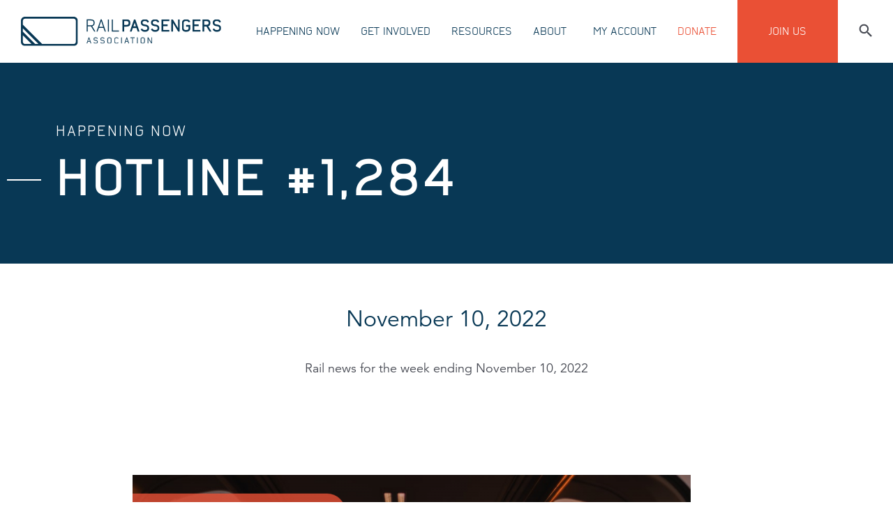

--- FILE ---
content_type: text/html; charset=utf-8
request_url: https://railpassengers.org/happening-now/news/hotline/hotline-1-284/
body_size: 13567
content:
<!DOCTYPE html>
<html lang="en">

<head>
	<meta charset="UTF-8">
	<meta name="viewport" content="width=device-width, initial-scale=1.0">
	<meta http-equiv="X-UA-Compatible" content="ie=edge">
	<meta name="description" content="#HotlineThursday" />
	<title>Hotline #1,284 - Rail Passengers Association</title>
	<link rel="stylesheet" href="/site/templates/assets/css/main.css">
	<link rel="apple-touch-icon" sizes="180x180" href="/favicons/apple-touch-icon.png?v=eE5MKaqdA5">
<link rel="icon" type="image/png" sizes="32x32" href="/favicons/favicon-32x32.png?v=eE5MKaqdA5">
<link rel="icon" type="image/png" sizes="16x16" href="/favicons/favicon-16x16.png?v=eE5MKaqdA5">
<link rel="manifest" href="/favicons/manifest.json?v=eE5MKaqdA5">
<link rel="mask-icon" href="/favicons/safari-pinned-tab.svg?v=eE5MKaqdA5" color="#5ba2d5">
<link rel="shortcut icon" href="/favicons/favicon.ico?v=eE5MKaqdA5">
<meta name="msapplication-TileColor" content="#2b5797">
<meta name="msapplication-TileImage" content="/favicons/mstile-144x144.png?v=eE5MKaqdA5">
<meta name="msapplication-config" content="/favicons/browserconfig.xml?v=eE5MKaqdA5">
<meta name="theme-color" content="#ffffff">
	
<link rel="image_src"           href   ="https://railpassengers.org/site/templates/img/logo_rail_passengers--on-blue.png" />
<meta property="og:url"         content="https://railpassengers.org/happening-now/news/hotline/hotline-1-284/" />
<meta property="og:title"       content="Rail news for the week ending November 10, 2022 | Rail Passengers Association" />
<meta property="og:description" content="#HotlineThursday" />
<meta property="og:image"       content="https://railpassengers.org/site/templates/img/logo_rail_passengers--on-blue.png" />

	<!-- Fundraise Up: world-class checkout experience for serious online fundraising -->
<script>(function(w,d,s,n,a){if(!w[n]){var l='call,catch,on,once,set,then,track'
.split(','),i,o=function(n){return'function'==typeof n?o.l.push([arguments])&&o
:function(){return o.l.push([n,arguments])&&o}},t=d.getElementsByTagName(s)[0],
j=d.createElement(s);j.async=!0;j.src='https://cdn.fundraiseup.com/widget/'+a;
t.parentNode.insertBefore(j,t);o.s=Date.now();o.v=4;o.h=w.location.href;o.l=[];
for(i=0;i<7;i++)o[l[i]]=o(l[i]);w[n]=o}
})(window,document,'script','FundraiseUp','AJYBTGFD');</script>
<!-- End Fundraise Up -->
<script>
  (function(i,s,o,g,r,a,m){i['GoogleAnalyticsObject']=r;i[r]=i[r]||function(){
  (i[r].q=i[r].q||[]).push(arguments)},i[r].l=1*new Date();a=s.createElement(o),
  m=s.getElementsByTagName(o)[0];a.async=1;a.src=g;m.parentNode.insertBefore(a,m)
  })(window,document,'script','//www.google-analytics.com/analytics.js','ga');

  ga('create', 'UA-63594802-1', 'auto');
  ga('send', 'pageview');

</script>	
</head>

<body class="
	id_28172
	layout_default
	page_hotline-1-284
	root_happening-now
	template_post
">
	<header>
	<nav class="navbar pushdown-cta-active" id="js-navbar">
				<div class="navbar__container container h-100">
			<!-- Navbar main -->
<div class="navbar__main d-flex align-items-center h-100">
	<a href="/">
		<img class="navbar__logo d-none d-xl-block" src="/site/templates/assets/img/navbar/navbar__logo.svg" alt="Rail Passengers">
		<img class="navbar__logo d-block d-xl-none" src="/site/templates/assets/img/navbar/navbar__logo-mobile.svg" alt="Rail Passengers">
	</a>
	<ul class="navbar__list d-none d-xl-flex align-items-center h-100">
		
			<li class='navbar__list-li-subnav navbar__list-li d-flex align-items-center'>
				<a href='/happening-now/' class='navbar__list-a'>
					Happening Now
				</a>
				
		<div class='subnav align-items-center'>
			<div class='subnav__img-slider col-6 pl-0'>
				<div class='subnav__img'>
					
			<img id='image_1015' class='js-subnav-img-0 w-100 active' src='/site/assets/files/1052/dsc01590_-_grant_haynes.1380x680.jpg' alt='' title='The Skykomish River from the Empire Builder, Member Grant Haynes'>
		
			<img id='image_1041' class='js-subnav-img-1 w-100 ' src='/site/assets/files/1041/amtrak_map_-_resized.1380x680.jpg' alt='' title=''>
		
			<img id='image_1103' class='js-subnav-img-2 w-100 ' src='/site/assets/files/1103/518b599b-8c13-40bd-9c8f-c6dd7f6e8b07_-_josh_stephens.1380x680.jpeg' alt='' title='View from the Heartland, Member Josh Stephens'>
		
				</div>
			</div>
			<div class='subnav__item col-6 pr-0'>
				
			<div class='subnav__item-li d-flex align-items-center js-subnav-link-0'>
				<img class='subnav__item-li-arrow' src='/site/templates/assets/img/icon/arrow-right-blue.svg' alt=''>
				<a href='/happening-now/news/' data-image='image_1015' class='subnav__item-a'>
					News
				</a>
			</div>
		
			<div class='subnav__item-li d-flex align-items-center js-subnav-link-1'>
				<img class='subnav__item-li-arrow' src='/site/templates/assets/img/icon/arrow-right-blue.svg' alt=''>
				<a href='/happening-now/events/' data-image='image_1041' class='subnav__item-a'>
					Events
				</a>
			</div>
		
			<div class='subnav__item-li d-flex align-items-center js-subnav-link-2'>
				<img class='subnav__item-li-arrow' src='/site/templates/assets/img/icon/arrow-right-blue.svg' alt=''>
				<a href='/happening-now/train-status/' data-image='image_1103' class='subnav__item-a'>
					Train Status
				</a>
			</div>
		
			</div>
		</div>
	
			</li>
		
			<li class='navbar__list-li-subnav navbar__list-li d-flex align-items-center'>
				<a href='/all-aboard/' class='navbar__list-a'>
					Get Involved
				</a>
				
		<div class='subnav align-items-center'>
			<div class='subnav__img-slider col-6 pl-0'>
				<div class='subnav__img'>
					
			<img id='image_6722' class='js-subnav-img-0 w-100 active' src='/site/assets/files/6722/woman_with_pet_-_resized.1380x680.jpeg' alt='' title=''>
		
			<img id='image_4062' class='js-subnav-img-1 w-100 ' src='/site/assets/files/4062/grandmother_and_granddaughter_-_resized.1380x680.jpg' alt='' title='Climbing aboard a new Amtrak Cascades trainset, member Charlie Hamilton'>
		
			<img id='image_17490' class='js-subnav-img-2 w-100 ' src='/site/assets/files/1052/09dbb1a4-9de2-4a4d-b78a-789585c7cb5b_-_josh_stephens.1380x680.jpeg' alt='' title='View Amtrak's Coast Starlight, Member Josh Stevens'>
		
			<img id='image_1053' class='js-subnav-img-3 w-100 ' src='/site/assets/files/1052/img_2933_-_doug_kerr.1380x680.jpg' alt='' title='View from the California Zephyr, Member Doug Kerr'>
		
			<img id='image_27679' class='js-subnav-img-4 w-100 ' src='/site/assets/files/1052/img_2933_-_doug_kerr.1380x680.jpg' alt='' title='View from the California Zephyr, Member Doug Kerr'>
		
			<img id='image_1054' class='js-subnav-img-5 w-100 ' src='/site/assets/files/1052/img_6532_-_joey_james.1380x680.jpg' alt='' title='View of the Potomac from the Capitol Limited train, Member Joey James'>
		
				</div>
			</div>
			<div class='subnav__item col-6 pr-0'>
				
			<div class='subnav__item-li d-flex align-items-center js-subnav-link-0'>
				<img class='subnav__item-li-arrow' src='/site/templates/assets/img/icon/arrow-right-blue.svg' alt=''>
				<a href='/all-aboard/donate/' data-image='image_6722' class='subnav__item-a'>
					Donate
				</a>
			</div>
		
			<div class='subnav__item-li d-flex align-items-center js-subnav-link-1'>
				<img class='subnav__item-li-arrow' src='/site/templates/assets/img/icon/arrow-right-blue.svg' alt=''>
				<a href='/all-aboard/join/' data-image='image_4062' class='subnav__item-a'>
					Join Us
				</a>
			</div>
		
			<div class='subnav__item-li d-flex align-items-center js-subnav-link-2'>
				<img class='subnav__item-li-arrow' src='/site/templates/assets/img/icon/arrow-right-blue.svg' alt=''>
				<a href='/all-aboard/store/' data-image='image_17490' class='subnav__item-a'>
					Store
				</a>
			</div>
		
			<div class='subnav__item-li d-flex align-items-center js-subnav-link-3'>
				<img class='subnav__item-li-arrow' src='/site/templates/assets/img/icon/arrow-right-blue.svg' alt=''>
				<a href='/all-aboard/volunteer/' data-image='image_1053' class='subnav__item-a'>
					Volunteer
				</a>
			</div>
		
			<div class='subnav__item-li d-flex align-items-center js-subnav-link-4'>
				<img class='subnav__item-li-arrow' src='/site/templates/assets/img/icon/arrow-right-blue.svg' alt=''>
				<a href='/all-aboard/action-center/' data-image='image_27679' class='subnav__item-a'>
					Action Center
				</a>
			</div>
		
			<div class='subnav__item-li d-flex align-items-center js-subnav-link-5'>
				<img class='subnav__item-li-arrow' src='/site/templates/assets/img/icon/arrow-right-blue.svg' alt=''>
				<a href='/all-aboard/local-organizations/' data-image='image_1054' class='subnav__item-a'>
					Local &amp; Regional Organizations
				</a>
			</div>
		
			</div>
		</div>
	
			</li>
		
			<li class='navbar__list-li-subnav navbar__list-li d-flex align-items-center'>
				<a href='/resources/' class='navbar__list-a'>
					Resources
				</a>
				
		<div class='subnav align-items-center'>
			<div class='subnav__img-slider col-6 pl-0'>
				<div class='subnav__img'>
					
			<img id='image_15965' class='js-subnav-img-0 w-100 active' src='/site/assets/files/1052/img_2693_-_graham_pugh.1380x680.jpg' alt='' title='View from the California Zephyr, Member Graham Pugh'>
		
			<img id='image_25680' class='js-subnav-img-1 w-100 ' src='/site/assets/files/1052/hudson_river_rhinebeck_bridge_from_amtrak_-_wayne_senville.1380x680.jpg' alt='' title='Hudson River from an Empire Service Train, Member Wayne Senville'>
		
			<img id='image_20928' class='js-subnav-img-2 w-100 ' src='/site/assets/files/20928/timetables_banner.1380x680.png' alt='' title=''>
		
			<img id='image_1038' class='js-subnav-img-3 w-100 ' src='/site/assets/files/1038/woman_reading_-_refreshed_amfleet_1_-_resized.1380x680.jpg' alt='' title=''>
		
			<img id='image_47899' class='js-subnav-img-4 w-100 ' src='/site/assets/files/1052/db2efbd9-d1de-404f-9a29-65fa13d8711f_-_josh_s.1380x680.jpeg' alt='' title='Colorado River from the California Zephyr, Member Josh S.'>
		
			<img id='image_5819' class='js-subnav-img-5 w-100 ' src='/site/assets/files/5819/autumn-leaves.1380x680.jpg' alt='' title=''>
		
				</div>
			</div>
			<div class='subnav__item col-6 pr-0'>
				
			<div class='subnav__item-li d-flex align-items-center js-subnav-link-0'>
				<img class='subnav__item-li-arrow' src='/site/templates/assets/img/icon/arrow-right-blue.svg' alt=''>
				<a href='/resources/webinars/' data-image='image_15965' class='subnav__item-a'>
					Webinars
				</a>
			</div>
		
			<div class='subnav__item-li d-flex align-items-center js-subnav-link-1'>
				<img class='subnav__item-li-arrow' src='/site/templates/assets/img/icon/arrow-right-blue.svg' alt=''>
				<a href='/resources/conferences/' data-image='image_25680' class='subnav__item-a'>
					Past Conferences
				</a>
			</div>
		
			<div class='subnav__item-li d-flex align-items-center js-subnav-link-2'>
				<img class='subnav__item-li-arrow' src='/site/templates/assets/img/icon/arrow-right-blue.svg' alt=''>
				<a href='/resources/amtrak-timetables/' data-image='image_20928' class='subnav__item-a'>
					Amtrak + VIA Rail Timetables
				</a>
			</div>
		
			<div class='subnav__item-li d-flex align-items-center js-subnav-link-3'>
				<img class='subnav__item-li-arrow' src='/site/templates/assets/img/icon/arrow-right-blue.svg' alt=''>
				<a href='/resources/ridership-statistics/' data-image='image_1038' class='subnav__item-a'>
					Ridership Statistics
				</a>
			</div>
		
			<div class='subnav__item-li d-flex align-items-center js-subnav-link-4'>
				<img class='subnav__item-li-arrow' src='/site/templates/assets/img/icon/arrow-right-blue.svg' alt=''>
				<a href='/resources/https-storymaps.arcgis.com-stories-083f0e59127c4c4baef59bd802a1eada/' data-image='image_47899' class='subnav__item-a'>
					Mapping the Expansion of Passenger Rail in the United States
				</a>
			</div>
		
			<div class='subnav__item-li d-flex align-items-center js-subnav-link-5'>
				<img class='subnav__item-li-arrow' src='/site/templates/assets/img/icon/arrow-right-blue.svg' alt=''>
				<a href='/resources/reports/' data-image='image_5819' class='subnav__item-a'>
					Reports
				</a>
			</div>
		
			</div>
		</div>
	
			</li>
		
			<li class='navbar__list-li-subnav navbar__list-li d-flex align-items-center'>
				<a href='/about/' class='navbar__list-a'>
					About
				</a>
				
		<div class='subnav align-items-center'>
			<div class='subnav__img-slider col-6 pl-0'>
				<div class='subnav__img'>
					
			<img id='image_1165' class='js-subnav-img-0 w-100 active' src='/site/assets/files/1165/mother_and_son_looking_sightseeing_lounge_window.1380x680.jpg' alt='' title='View from the California Zephyr train'>
		
			<img id='image_1024' class='js-subnav-img-1 w-100 ' src='/site/assets/files/1024/puget-sound.1380x680.jpg' alt='' title='Puget Sound from an Amtrak Cascades train, Member Charlie Hamilton'>
		
			<img id='image_1026' class='js-subnav-img-2 w-100 ' src='/site/assets/files/1026/spring_1.1380x680.jpeg' alt='' title=''>
		
			<img id='image_13693' class='js-subnav-img-3 w-100 ' src='/site/assets/files/1052/518b599b-8c13-40bd-9c8f-c6dd7f6e8b07_-_josh_stephens.1380x680.jpeg' alt='' title='View from the California Zephyr, Member Josh Stephens'>
		
			<img id='image_1078' class='js-subnav-img-4 w-100 ' src='/site/assets/files/1078/hudson_river_from_amtrak_rhinebeck_ny_by_senville_-_wayne_senville.1380x680.jpg' alt='' title='Hudson River from an Empire Service train, Member Wayne Senville'>
		
				</div>
			</div>
			<div class='subnav__item col-6 pr-0'>
				
			<div class='subnav__item-li d-flex align-items-center js-subnav-link-0'>
				<img class='subnav__item-li-arrow' src='/site/templates/assets/img/icon/arrow-right-blue.svg' alt=''>
				<a href='/about/goals-vision/' data-image='image_1165' class='subnav__item-a'>
					Goals &amp; Vision
				</a>
			</div>
		
			<div class='subnav__item-li d-flex align-items-center js-subnav-link-1'>
				<img class='subnav__item-li-arrow' src='/site/templates/assets/img/icon/arrow-right-blue.svg' alt=''>
				<a href='/about/history/' data-image='image_1024' class='subnav__item-a'>
					History
				</a>
			</div>
		
			<div class='subnav__item-li d-flex align-items-center js-subnav-link-2'>
				<img class='subnav__item-li-arrow' src='/site/templates/assets/img/icon/arrow-right-blue.svg' alt=''>
				<a href='/about/leadership/' data-image='image_1026' class='subnav__item-a'>
					Leadership
				</a>
			</div>
		
			<div class='subnav__item-li d-flex align-items-center js-subnav-link-3'>
				<img class='subnav__item-li-arrow' src='/site/templates/assets/img/icon/arrow-right-blue.svg' alt=''>
				<a href='/about/frequently-asked-questions/' data-image='image_13693' class='subnav__item-a'>
					Frequently Asked Questions
				</a>
			</div>
		
			<div class='subnav__item-li d-flex align-items-center js-subnav-link-4'>
				<img class='subnav__item-li-arrow' src='/site/templates/assets/img/icon/arrow-right-blue.svg' alt=''>
				<a href='/about/contact/' data-image='image_1078' class='subnav__item-a'>
					Contact Us
				</a>
			</div>
		
			</div>
		</div>
	
			</li>
			</ul>
</div>
			
<!-- Navbar secondary -->
<div class="navbar__second d-none d-xl-block h-100">
	<ul class="navbar__list d-flex align-items-center h-100">


					<li class="navbar__list-li h-100 d-flex align-items-center">
				<a href="/log-on/">
					My Account				</a>
			</li>
			<li class="navbar__list-li text-secondary-color h-100 d-flex align-items-center">
				<a href="/all-aboard/donate/">
					Donate				</a>
			</li>
			<li class="navbar__list-btn navbar__list-li text-white bg-secondary-color h-100 d-flex align-items-center">
				<a href="/all-aboard/join/">
					Join Us				</a>
			</li>

				<li class="navbar__list-search h-100 d-flex align-items-center">
			<a href="/search/">
				<img src="/site/templates/assets/img/navbar/navbar__search.svg" alt="" title="Search">
			</a>
		</li>
	</ul>
</div>
			<!-- Mobile: icons -->
<div class="navbar__mobile-icons d-block d-xl-none">
	<button>
		
			<a href='/search/'>
				<img class='mr-1' src='/site/templates/assets/img/navbar/navbar__search-mobile.svg' alt='' title='Search'>
			</a>
			</button>
	<button class="mr-1" id="js-navbar__hamburger-menu-icon" aria-label="Toggle navigation menu">
		<img class="navbar__hamburger-menu-open" src="/site/templates/assets/img/navbar/navbar__hamburger.svg" alt="" aria-hidden="true">
		<img class="navbar__hamburger-close" src="/site/templates/assets/img/navbar/navbar__hamburger-close.svg" alt="" aria-hidden="true">
	</button>
</div>
		</div>
		<!-- Hamburger menu -->
<div class="navbar__hamburger-menu d-flex justify-content-center align-items-center text-center" id="js-navbar__hamburger-menu">
	<ul class="navbar__hamburger-menu-list">
		
					<li class='navbar__hamburger-menu-list-li text-uppercase'>
						<a href='/happening-now/'>
							Happening Now
						</a>
					</li>
				
					<li class='navbar__hamburger-menu-list-li text-uppercase'>
						<a href='/all-aboard/'>
							Get Involved
						</a>
					</li>
				
					<li class='navbar__hamburger-menu-list-li text-uppercase'>
						<a href='/resources/'>
							Resources
						</a>
					</li>
				
					<li class='navbar__hamburger-menu-list-li text-uppercase'>
						<a href='/about/'>
							About
						</a>
					</li>
				
					<li class='navbar__hamburger-menu-list-li text-uppercase'>
						<a href='/log-on/'>
							My Account
						</a>
					</li>
				
					<li class='navbar__hamburger-menu-list-li text-uppercase text-secondary-color'>
						<a href='/all-aboard/join/'>
						Join Us
						</a>
					</li>
				
					<li class='navbar__hamburger-menu-list-li text-uppercase text-secondary-color'>
						<a href='/all-aboard/donate/'>
						Donate
						</a>
					</li>
					</ul>
</div>
	</nav>
</header>
	<main id="main">
	<div id="hero">
		<!-- Module; Hero color -->
<section class="hero_color bg-primary-color d-flex align-items-center">
	<div class="container">
		<div class="hero_color__container">
			<h3 class="hero_color__subtitle title--state-alternative">
				Happening Now			</h3>
			<div class="hero_color__title-container">
				<div class="element-line"></div>
				<h1 class="hero_color__title">
					Hotline #1,284				</h1>
			</div>
		</div>
	</div>
</section>	</div>
	
	<div id="body"><div class="content__item">
	
	<section class="centered_text text-center">
		<div class="container">
			<div class="centered__text__container">
				<h3 class="centered_text__title">
					November 10, 2022				</h3>
				<p class="centered_text__copy">
					Rail news for the week ending November 10, 2022				</p>
			</div>
		</div>
	</section>
</div>
		<div class='content__item'>
			<!-- Module: Centered text -->
<section class="centered_text matrix__body_content">
	<div class="container">
		<div class="centered__text__container">
			<div class="centered_text__copy">
				<p><img alt="" src="/site/assets/files/28172/9b4235e3-3373-cb51-79c2-bef7a4c4f008.800x0-is.png" width="800" /><br />
<br />
<a class="button" href="https://bit.ly/rpahotline1284" target="_blank" rel="noreferrer noopener">CLICK HERE FOR THIS WEEK'S HOTLINE! </a></p>			</div>
		</div>
	</div>
</section>
		</div>	<div class="content__item comments disqus">
	
	<section class="centered_text text-center">
		<div class="container">
			<div class="centered__text__container">
				<div class="disqus">
	<h2>Comments</h2>
	<div id="disqus_thread"></div>
	<script type="text/javascript">
		var disqus_shortname = 'narprail';
		(function() {
			var dsq = document.createElement('script'); dsq.type = 'text/javascript'; dsq.async = true;
			dsq.src = '//' + disqus_shortname + '.disqus.com/embed.js';
			(document.getElementsByTagName('head')[0] || document.getElementsByTagName('body')[0]).appendChild(dsq);
		})();
	</script>
	<noscript>
		Please enable JavaScript to view the <a href="https://disqus.com/?ref_noscript" rel="nofollow">comments powered by Disqus.</a>
	</noscript>
</div>			</div>
		</div>
	</section>
</div></div>
	<div id="donate">
		<section class="donate bg-terciary">
	<div class="container d-flex align-items-center">
		<div class="row">
			<div class="col-sm-8 pl-0 pr-0">
				
							<h3 class='donate__title text-white'>
								"The COVID Pandemic has been and continues to be the biggest challenge faced by Americans as it has taken a deadly toll on the world and on the world’s economies. During COVID Locomotive Engineers at Amtrak and other Passenger and Freight Railroads have embodied the definition of essential workers. This dedication by our members is not new. We applaud the Rail Passenger’s Association for recognizing the vital contributions of our members and their hard work moving Americans and freight during the COVID pandemic."
							</h3>
							<p class='donate__copy text-white'>
								Dennis Pierce, Brotherhood of Locomotive Engineers and Trainmen (BLET) National President
								<br>
								December 21, 2021, on the Association awarding its 2021 Golden Spike Award to the Frontline Amtrak Employees.
							</p>
									</div>
			<div class="offset-sm-1 col-sm-3 pl-0 pr-0">
				<ul class="donate__list">
					
								<li class='donate__list-li'>
									<a class='donate__list-li-link text-white' href='/all-aboard/donate/'>
										Donate
									</a>
								</li>
							
								<li class='donate__list-li'>
									<a class='donate__list-li-link text-white' href='/all-aboard/join/become-a-member/'>
										Become a Member
									</a>
								</li>
							
								<li class='donate__list-li'>
									<a class='donate__list-li-link text-white' href='/happening-now/news/'>
										News
									</a>
								</li>
											</ul>
			</div>
		</div>
	</div>
</section>
	</div>
</main>
	<footer class="footer bg-primary-color text-center text-sm-left">
	<div class="container">
		<!-- Main -->
		<div class="footer__main row">
			<!-- Left side -->
			<div class="col-sm-8 pl-0 pr-0">
				<div class="row">
					<!-- Logo -->
					<div class="col-sm-5 pl-sm-0 d-flex align-items-center align-items-lg-start">
						<img src="/site/templates/assets/img/footer/logo-white.svg" alt="Rail passengers" class="footer__logo img-fluid">
					</div>
					<div class="offset-sm-1 col-sm-6 pl-0 pr-0">
						<!-- Info -->
						<div class="footer__info-container row ">
							<div class="footer__info-left-side col-lg-6 pl-0 pr-0">
								<p class="footer__info text-white">1200 G St. NW</p>
								<p class="footer__info text-white">Suite 520</p>
								<p class="footer__info text-white">Washington, DC 20005</p>
							</div>
							<div class="col-lg-6 pl-0 pr-0">
								<p class="footer__info text-white">P 202.408.8362</p>
								<p class="footer__info text-white">F 202.408.8287</p>
							</div>
						</div>
					</div>
				</div>
			</div>
			<!-- Right side -->
			<div class="offset-sm-1 col-sm-3 pl-0 pr-0 h-100">

				<ul class="footer__list h-100 d-flex flex-column flex-wrap">
					
								<li class='footer__list-li'>
									<a class='footer__list-li-link' href='/'>
										Home
									</a>
								</li>
							
								<li class='footer__list-li'>
									<a class='footer__list-li-link' href='/happening-now/'>
										Happening Now
									</a>
								</li>
							
								<li class='footer__list-li'>
									<a class='footer__list-li-link' href='/all-aboard/'>
										Get Involved
									</a>
								</li>
							
								<li class='footer__list-li'>
									<a class='footer__list-li-link' href='/about/'>
										About
									</a>
								</li>
							
								<li class='footer__list-li'>
									<a class='footer__list-li-link' href='/log-on-direct/'>
										My Account (direct)
									</a>
								</li>
							
								<li class='footer__list-li'>
									<a class='footer__list-li-link' href='/about/contact/'>
										Contact Us
									</a>
								</li>
							
								<li class='footer__list-li'>
									<a class='footer__list-li-link' href='/policies/'>
										Policies
									</a>
								</li>
											</ul>

			</div>
		</div>
		<!-- Copy -->
		<div class="footer__copy-container">
			<div class="row align-items-center">
				<div class="col-sm-8 pl-0 pr-0">
					<h6 class="footer__copy text-white">
						© 2026 Rail Passengers Association. All rights reserved.
					</h6>
				</div>
				<div class="footer__social-container offset-sm-1 col-sm-3 pl-0 pr-0 h-100 text-center text-sm-right">
					
							<a class='footer__social' href='https://bonfire.com/store/railpassengers' title='Bonfire Store'>
								<i class="fa fa-shopping-cart"></i>
							</a>
						
							<a class='footer__social' href='https://www.facebook.com/narprail' title='Facebook'>
								<i class="fa fa-facebook"></i>
							</a>
						
							<a class='footer__social' href='https://www.instagram.com/railpassengers/' title='Instagram'>
								<i class="fa fa-instagram"></i>
							</a>
						
							<a class='footer__social' href='https://www.youtube.com/@railpassengers' title='YouTube'>
								<i class="fa fa-youtube-play"></i>
							</a>
						
							<a class='footer__social' href='https://www.linkedin.com/company/railpassengers' title='LinkedIn'>
								<i class="fa fa-linkedin" aria-hidden="true"></i>
							</a>
						
							<a class='footer__social' href='https://twitter.com/railpassengers' title='Twitter'>
								<i class="fa fa-twitter"></i>
							</a>
						
							<a class='footer__social' href='http://www.narprail.org/feed/' title='RSS Feed'>
								<i class="fa fa-rss"></i>
							</a>
										</div>
			</div>
			<div class="row align-items-right">
				<a href="https://www.charitynavigator.org/index.cfm?bay=search.summary&orgid=11474" target="_blank" class="charity_navigator">
					<svg xmlns="http://www.w3.org/2000/svg" viewBox="0 0 360.24 92.64"><g data-name="Layer 2"><path fill="none" d="M73.27 61.16a61.9 61.9 0 0 0 17.32-41.94l-38.8 8.46 11 17.22ZM39.06 40.25l30.49 20.16 2.33 1.51-26.2-26.47-14.73-14.87zM51.7 26.77l38.36-8.19H31.98zm20.03 35.94L69.15 61l-30.7-19.86L30 80.05a61.16 61.16 0 0 0 41.73-17.34m21.46-44.92A64.8 64.8 0 0 0 90.7.24h-1.94a63 63 0 0 1 2.57 17.14ZM27.61 74.71l1.06 4.88V21.2l-8.04 19.71zM29.39.24v14.94L35.65.24zm21.74 7.89L56.2.24h-8.89s0 .1-.06.13L31.41 16.25Z"/><path fill="none" d="M29.46 82.66a63.78 63.78 0 0 0 44.48-18.49l-1.6-1.05a61.88 61.88 0 0 1-42.47 17.66ZM90.6 17.23A62 62 0 0 0 88 .24H57.28v.07l-5.4 8.45Zm2.59 1.42-1.87.41a62.7 62.7 0 0 1-17.64 42.72l1 1.61a64.53 64.53 0 0 0 18.51-44.74M0 92.52v.12h.12a.12.12 0 0 1-.12-.12M20.45.26h-9.07l15.13 15ZM6.41 8.6l-.33-.14a.34.34 0 0 1-.16-.13L.66.32a.3.3 0 0 1 0-.08H.24V10l6.2-1.35Zm353.71 84.04h.12v-.12a.12.12 0 0 1-.12.12M.12 0H0v.12A.12.12 0 0 1 .12 0m179.17 74.72a1.13 1.13 0 0 0-1.17.67 4.7 4.7 0 0 0-.28 1.76v3.57a4.6 4.6 0 0 0 .24 1.68c.16.39.56.59 1.19.59s1.09-.25 1.24-.75a8 8 0 0 0 .22-2.15V77a3.9 3.9 0 0 0-.27-1.66c-.15-.42-.54-.62-1.17-.62M.24 26.28v10.67l6.05-9.35zM6.38 9.75l-6.11 1.3v6.71H26ZM28 80.06l-1.1-5.19-7.35-33.81L2.81 51.79.4 53.36a.5.5 0 0 1-.16 0v19.57h.13A61.2 61.2 0 0 0 28 80.06"/><path fill="none" d="m28.51 82.65-.38-1.86A62.1 62.1 0 0 1 .24 73.71v2.12h.12a62.9 62.9 0 0 0 28.15 6.82M.24 92.4h28.43v-9A63.66 63.66 0 0 1 .24 76.61Zm6.98-64.1L.5 38.46a.35.35 0 0 1-.26.15v7.78L26.66 20Zm216.87 52.09a1.52 1.52 0 0 0-.36 1v.18a1.9 1.9 0 0 0 .14.79 1.1 1.1 0 0 0 .43.47 1.23 1.23 0 0 0 .69.19 1.65 1.65 0 0 0 .78-.24 1.28 1.28 0 0 0 .57-.91 8 8 0 0 0 .14-1.52v-1.84l-.69.51a10.5 10.5 0 0 0-1.7 1.37M328.64 55a2.65 2.65 0 0 0 2.11-.7 3.27 3.27 0 0 0 .59-2.14v-7.41a3.35 3.35 0 0 0-.55-2.14 3.81 3.81 0 0 0-4.3 0 3.3 3.3 0 0 0-.55 2.15v7.43a3.6 3.6 0 0 0 .55 2.19 2.73 2.73 0 0 0 2.15.62m-29.21-12.59-1.31 7.91h2.81zM360.12 0a.12.12 0 0 1 .12.12V0Z"/><path fill="none" d="M93.92 17.86H125a.36.36 0 0 1 0 .72H93.91A65.25 65.25 0 0 1 75.12 64l.13.2a.36.36 0 0 1 0 .46.4.4 0 0 1-.25.1.36.36 0 0 1-.2-.06l-.2-.13a64.5 64.5 0 0 1-45.16 18.8v9H360V.24H91.45a66 66 0 0 1 2.47 17.62m14.29 27.35a11 11 0 0 1 .36-3.12 3.37 3.37 0 0 1 1.69-1.93 8.1 8.1 0 0 1 2.42-1A12 12 0 0 1 115 39a13 13 0 0 1 1.4.08 8 8 0 0 1 1.39.26 6.2 6.2 0 0 1 2.49 1.22 2.79 2.79 0 0 1 1.12 2.25l.13 1v1.67h-3.92a15 15 0 0 0-.37-2.39 1.34 1.34 0 0 0-.89-.84 4.1 4.1 0 0 0-1.5-.28 3.5 3.5 0 0 0-1.57.32 1.7 1.7 0 0 0-.87 1 5.1 5.1 0 0 0-.23 1.6v6.78a9 9 0 0 0 .16 1.84 1.65 1.65 0 0 0 .92 1.16 3.8 3.8 0 0 0 1.81.4h.48l.52-.11a1.75 1.75 0 0 0 1.34-1.24 8 8 0 0 0 .17-1.44v-1.37h4v1a11 11 0 0 1-.12 1.68 2.8 2.8 0 0 1-.37 1.15 3.63 3.63 0 0 1-1.8 2.24 9.4 9.4 0 0 1-2.3.88 10 10 0 0 1-2.07.21 8.9 8.9 0 0 1-3.52-.62 5.4 5.4 0 0 1-2.27-1.82 5.8 5.8 0 0 1-.85-3.43Zm66.17 26.42h-4.21v4.07h4.21v2.16h-4.21v7.08h-2.28V69.47h6.49Zm8.62 8.11q0 3.33-.93 4.35a3.6 3.6 0 0 1-2.77 1c-1.51 0-2.51-.46-3-1.39a8.7 8.7 0 0 1-.74-4v-1.77a8.8 8.8 0 0 1 .72-4q.72-1.35 3-1.35c1.54 0 2.55.45 3 1.34a9.15 9.15 0 0 1 .69 4Zm8.88 5.18h-2.23V84a1.76 1.76 0 0 1-.92.84 2.8 2.8 0 0 1-1.28.3 3.1 3.1 0 0 1-1.65-.49 2.37 2.37 0 0 1-1-1.4c-.05-.26-.1-.57-.14-.94a10 10 0 0 1-.06-1.1v-8.42h2.28v8a6 6 0 0 0 .12 1.29 1 1 0 0 0 .46.73 1.43 1.43 0 0 0 .73.2 1.74 1.74 0 0 0 .84-.21 1.17 1.17 0 0 0 .5-.9 8.6 8.6 0 0 0 .12-1.45v-7.7h2.23Zm7.53-10.08h-2.65v10.08h-2.28V72.79h2.16v1.12a1.63 1.63 0 0 1 .45-.89 2.2 2.2 0 0 1 1.21-.23h1.15Zm13.44 8.29a3.35 3.35 0 0 1-1.51 1.49 5 5 0 0 1-2.22.49 6 6 0 0 1-1.41-.16 5.9 5.9 0 0 1-1.55-.7 3.3 3.3 0 0 1-1.29-1.77 8 8 0 0 1-.43-2.65h2.28a5.5 5.5 0 0 0 .07.74c0 .29.11.6.19.93a1.76 1.76 0 0 0 .83 1.2 2.6 2.6 0 0 0 1.24.35 1.9 1.9 0 0 0 1-.26 1.76 1.76 0 0 0 .67-.71 2.1 2.1 0 0 0 .23-1 1.8 1.8 0 0 0-.44-1.42c-.3-.26-.87-.68-1.7-1.25l-.82-.55a10.5 10.5 0 0 1-2.57-2.17 4.4 4.4 0 0 1-.65-2.6 4 4 0 0 1 .5-1.89 3.44 3.44 0 0 1 1.5-1.47 4.3 4.3 0 0 1 2-.53 4 4 0 0 1 2.11.59 3.94 3.94 0 0 1 1.56 1.86 6.25 6.25 0 0 1 .56 2.48h-2.28a4 4 0 0 0-.06-.73 3.5 3.5 0 0 0-.21-.7 1.75 1.75 0 0 0-.81-1 3 3 0 0 0-.52-.24 1.3 1.3 0 0 0-.44-.07 1.4 1.4 0 0 0-.74.23 1.8 1.8 0 0 0-.61.65 2.2 2.2 0 0 0-.2.91 2 2 0 0 0 .43 1.29 6.1 6.1 0 0 0 1.5 1.17l.78.51a12 12 0 0 1 2.76 2.28 4.36 4.36 0 0 1 .73 2.72 4.4 4.4 0 0 1-.47 1.98Zm6.71-8.29h-1.73v6.52a7.2 7.2 0 0 0 .2 1.9 6.3 6.3 0 0 0 .91 1.66h-2.46a6.6 6.6 0 0 1-.74-1.52 5 5 0 0 1-.13-.71 6.5 6.5 0 0 1-.06-.9v-7h-1.29v-2h1.29v-2.24h2.28v2.24h1.73ZM227 84.92l-.13-.53-.14-.77a4.1 4.1 0 0 1-.93 1.15 1.94 1.94 0 0 1-1.23.34 4.7 4.7 0 0 1-1.34-.18 2.24 2.24 0 0 1-1-.75 3.3 3.3 0 0 1-.63-1.21 4.7 4.7 0 0 1-.19-1.37 6 6 0 0 1 .2-1.45 2.35 2.35 0 0 1 .87-1.31 5.5 5.5 0 0 1 .73-.5c.28-.17.59-.33.94-.5l1.69-.85a1.13 1.13 0 0 0 .66-1 1.9 1.9 0 0 0-.11-.68 1.14 1.14 0 0 0-.46-.5 1.4 1.4 0 0 0-.78-.23 2.1 2.1 0 0 0-.6.12 1.24 1.24 0 0 0-.68.56 2.25 2.25 0 0 0-.29 1.27h-2.05a8.1 8.1 0 0 1 .62-2.53 2.12 2.12 0 0 1 1-1 4 4 0 0 1 .52-.19l.61-.14 1.11-.08a5.4 5.4 0 0 1 1.18.11 2.9 2.9 0 0 1 1.12.52 2.3 2.3 0 0 1 .83 1.42 10 10 0 0 1 .24 2.31v5.87a5.1 5.1 0 0 0 .34 2.07Zm8.7-10.08h-2.66v10.08h-2.28V72.79H233v1.12a1.5 1.5 0 0 1 .45-.89 2.16 2.16 0 0 1 1.21-.23h1.15Zm14.06-.43h-2.26a17 17 0 0 0-.24-1.93 1.17 1.17 0 0 0-.69-.79 2.56 2.56 0 0 0-1.12-.27 2.2 2.2 0 0 0-1.19.3 1.6 1.6 0 0 0-.66 1 5.8 5.8 0 0 0-.17 1.44v5.77a9.6 9.6 0 0 0 .12 1.62 1.51 1.51 0 0 0 .69 1.08 2.44 2.44 0 0 0 1.35.37h.41l.39-.1a1.51 1.51 0 0 0 1-1.15 9 9 0 0 0 .12-1.3v-1h2.29v.65a12 12 0 0 1-.08 1.42 6.2 6.2 0 0 1-.26 1.2 2.7 2.7 0 0 1-1.15 1.54 5.6 5.6 0 0 1-1.49.72 5.5 5.5 0 0 1-1.35.17 4.74 4.74 0 0 1-2.3-.51 3.84 3.84 0 0 1-1.47-1.47 5.86 5.86 0 0 1-.54-2.81v-5.97a11.3 11.3 0 0 1 .23-2.6 2.7 2.7 0 0 1 1.09-1.57 4.8 4.8 0 0 1 1.57-.79 6.7 6.7 0 0 1 1.51-.17 7 7 0 0 1 .93.06 5.6 5.6 0 0 1 .91.21 3.75 3.75 0 0 1 1.6 1 2.43 2.43 0 0 1 .72 1.78l.08.87Zm8.45 2v8.49h-2.28v-8.86a7 7 0 0 0-.07-.67.78.78 0 0 0-.47-.61 1.9 1.9 0 0 0-.73-.2 1.4 1.4 0 0 0-.75.22 1.34 1.34 0 0 0-.53.84 7 7 0 0 0-.12 1.38v7.92H251V69.43h2.28v4.35a2.8 2.8 0 0 1 .78-.86 2.1 2.1 0 0 1 .71-.28l.72-.08h.43l.45.1a4 4 0 0 1 .8.28 1.54 1.54 0 0 1 .81 1 6.2 6.2 0 0 1 .26 1.89Zm7.79 8.51-.13-.53-.14-.77a4.2 4.2 0 0 1-.92 1.15 2 2 0 0 1-1.24.34 4.7 4.7 0 0 1-1.34-.18 2.24 2.24 0 0 1-1.05-.75 3.3 3.3 0 0 1-.63-1.21 4.7 4.7 0 0 1-.19-1.37 6 6 0 0 1 .2-1.45 2.35 2.35 0 0 1 .87-1.31 5.5 5.5 0 0 1 .73-.5c.28-.17.59-.33.94-.5l1.69-.85a1.13 1.13 0 0 0 .66-1 1.9 1.9 0 0 0-.11-.68 1.14 1.14 0 0 0-.46-.5 1.4 1.4 0 0 0-.78-.23 2.2 2.2 0 0 0-.6.12 1.24 1.24 0 0 0-.68.56 2.25 2.25 0 0 0-.29 1.27h-2a8.1 8.1 0 0 1 .62-2.53 2.12 2.12 0 0 1 1-1 4 4 0 0 1 .53-.19l.6-.14 1.11-.08a5.4 5.4 0 0 1 1.18.11 2.9 2.9 0 0 1 1.12.52 2.3 2.3 0 0 1 .83 1.42 10 10 0 0 1 .24 2.31v5.87a5.2 5.2 0 0 0 .34 2.07Zm8.7-10.08H272v10.08h-2.29V72.79h2.17v1.12a1.5 1.5 0 0 1 .45-.89 2.16 2.16 0 0 1 1.21-.23h1.15Zm3.41 10.08h-2.28V72.79h2.28ZM278 71.56a1.24 1.24 0 0 1-1 .39 1.38 1.38 0 0 1-1-.38 1.3 1.3 0 0 1-.39-1 1.37 1.37 0 0 1 .39-1 1.28 1.28 0 0 1 1-.41 1.3 1.3 0 0 1 .95.39 1.2 1.2 0 0 1 .41.94 1.42 1.42 0 0 1-.36 1.07m7.11 3.28h-1.74v6.52a6.8 6.8 0 0 0 .21 1.9 6 6 0 0 0 .91 1.66H282a6.2 6.2 0 0 1-.74-1.52 6 6 0 0 1-.14-.71 6.5 6.5 0 0 1-.06-.9v-7h-1.29v-2h1.29v-2.24h2.28v2.24h1.74Zm5.48 10.43c-.32 1.37-.79 2.22-1.43 2.54a7 7 0 0 1-3 .48v-2h.49l.84-.06a.9.9 0 0 0 .61-.29 1.23 1.23 0 0 0 .3-.91 2.6 2.6 0 0 0-.1-.7l-.14-.67-2.39-10.87h2.3l1.54 7.68 1.56-7.68h2.25Zm60.34-22.16H108.74a.12.12 0 0 1 0-.24h242.18a.12.12 0 1 1 0 .24ZM134.31 46.36v-7.18h3.94v18.64h-3.94v-8.31h-5v8.31h-3.94V39.18h3.94v7.18Zm6.41 11.46 3.88-18.64h5.89l4.23 18.64h-4.05l-1.12-4.52h-3.87l-1 4.52Zm28.88-7.08a8.4 8.4 0 0 1 .36 2.71v2.06a9 9 0 0 0 .32 2.31H166q-.09-.48-.18-1.08a7 7 0 0 1-.09-1l-.09-2.05a5.9 5.9 0 0 0-.39-2.31 1.36 1.36 0 0 0-1.35-.91h-2.44v7.39h-3.94V39.18h4.28a23 23 0 0 1 4.55.38 4 4 0 0 1 2.65 1.49 7 7 0 0 1 .68 1.08 4.3 4.3 0 0 1 .38 1 7 7 0 0 1 .2.88 6.5 6.5 0 0 1 .06.92 5.8 5.8 0 0 1-.32 1.67 3.2 3.2 0 0 1-.9 1.4l-.42.64a1.1 1.1 0 0 1-.47.32 3.5 3.5 0 0 1 1.39 1.78m4.68 7.08V39.18h3.95v18.64Zm6.63-15.55v-3h12.22v3h-4.06v15.6h-3.95v-15.6Zm14.53-3.09h4.22l3.05 7.62 3-7.62H210l-5.29 12v6.64h-3.94v-6.63Zm25.13 18.64V39.18h4.36l5.4 12.19V39.18h3.94v18.64H230l-5.44-12.24v12.24Zm16.46 0 3.88-18.64h5.89l4.2 18.64h-4l-1.12-4.52H242l-1 4.52ZM252 39.18h4.23l3.07 14 3-14h4.15L262 57.82h-5.33Zm17.22 18.64V39.18h3.95v18.64Zm11.57-4.28a1.72 1.72 0 0 0 .94 1.12 3.74 3.74 0 0 0 1.78.41 4.4 4.4 0 0 0 1.35-.27 1.41 1.41 0 0 0 1-1.11 8 8 0 0 0 .14-1.49v-1.86h-3.15v-3h6.83v10.5l-2.78-1.71A4.15 4.15 0 0 1 284 58l-1.15.09a7 7 0 0 1-1.57-.15 15 15 0 0 1-2-.74 3.88 3.88 0 0 1-2-1.89 7 7 0 0 1-.65-3.1v-7a11 11 0 0 1 .36-3.12 3.26 3.26 0 0 1 1.64-1.89 8.8 8.8 0 0 1 2.51-1c.35-.07.73-.12 1.13-.17a9 9 0 0 1 1.13-.07 12.4 12.4 0 0 1 3.37.58 3.51 3.51 0 0 1 2.56 2.11c.17.51.31.93.39 1.27a3.6 3.6 0 0 1 .14.9l.05 1.66H286a7.4 7.4 0 0 0-.24-2.15 1.57 1.57 0 0 0-1-1 4.1 4.1 0 0 0-1.49-.29 3.45 3.45 0 0 0-1.57.32 1.76 1.76 0 0 0-.88 1 5 5 0 0 0-.25 1.66v6.68a8 8 0 0 0 .19 1.84Zm11.91 4.28 3.88-18.64h5.89l4.23 18.64h-4.06l-1.14-4.52h-3.87l-.95 4.52Zm14.48-15.55v-3h12.21v3h-4.09v15.6h-3.94v-15.6ZM322 51.38v-5.81q0-3.93 1.76-5.28a8 8 0 0 1 4.9-1.34q3.93 0 5.28 1.75a7.75 7.75 0 0 1 1.36 4.87v5.81a8 8 0 0 1-1.3 4.88c-.9 1.2-2.66 1.79-5.3 1.79s-4.45-.6-5.34-1.81a8.07 8.07 0 0 1-1.36-4.86M351.62 44a6.5 6.5 0 0 1 .06.92 5.8 5.8 0 0 1-.26 1.71 3.2 3.2 0 0 1-.92 1.37l-.42.64a1.1 1.1 0 0 1-.47.32 3.5 3.5 0 0 1 1.39 1.78 8.4 8.4 0 0 1 .36 2.71v2.06a9.5 9.5 0 0 0 .32 2.31h-4.26q-.09-.48-.18-1.08a7 7 0 0 1-.09-1l-.09-2.05a5.9 5.9 0 0 0-.39-2.31 1.36 1.36 0 0 0-1.35-.91h-2.43v7.39h-3.95V39.18h4.28a23 23 0 0 1 4.55.38 4 4 0 0 1 2.59 1.49 7 7 0 0 1 .68 1.08 5 5 0 0 1 .39 1 7 7 0 0 1 .19.87m-.62-9.71a.12.12 0 0 1-.12.12H108.74a.12.12 0 1 1 0-.24h242.18a.12.12 0 0 1 .08.12m-85.2-19.95L268.15 7l2.4 7.33h7.62L272 18.89l2.35 7.32-6.21-4.51-6.14 4.51 2.39-7.32-6.2-4.55Zm-25 0L243.2 7l2.39 7.33h7.67l-6.21 4.55 2.35 7.32-6.2-4.51-6.2 4.52 2.35-7.32-6.21-4.55Zm-25.8 0L217.4 7l2.35 7.33h7.67l-6.21 4.55 2.4 7.32-6.21-4.5-6.2 4.51 2.39-7.32-6.2-4.55Zm-25 0L192.36 7l2.35 7.33h7.67l-6.21 4.55 2.4 7.32-6.21-4.51-6.2 4.51 2.39-7.32-6.21-4.55Z"/><path fill="none" d="M345.74 42.45c-.33-.06-.69-.12-1.09-.16a9 9 0 0 0-1.08-.07h-.68v5.06h2.5a2.1 2.1 0 0 0 1-.22 2.43 2.43 0 0 0 .85-.89 2.16 2.16 0 0 0 .34-1.28 2.55 2.55 0 0 0-.46-1.65 2.47 2.47 0 0 0-1.38-.79m-198.26-.04-1.3 7.91h2.8zm16.86.04c-.33-.06-.7-.12-1.09-.16a9 9 0 0 0-1.09-.07h-.68v5.06H164a2.1 2.1 0 0 0 1-.22 2.43 2.43 0 0 0 .85-.89 2.23 2.23 0 0 0 .34-1.28 2.55 2.55 0 0 0-.47-1.65 2.44 2.44 0 0 0-1.38-.79m79.45-.04-1.3 7.91h2.8zm19.26 37.98a1.52 1.52 0 0 0-.36 1v.18a1.9 1.9 0 0 0 .14.79 1.1 1.1 0 0 0 .43.47 1.23 1.23 0 0 0 .69.19 1.65 1.65 0 0 0 .78-.24 1.28 1.28 0 0 0 .57-.91 8 8 0 0 0 .14-1.52v-1.84l-.69.51a11 11 0 0 0-1.7 1.37"/><path d="M167.89 84.96h1.41l.87-.02v-7.08h4.21V75.7h-4.21v-4.07h4.21v-2.16h-6.49zm11.42-12.4q-2.31 0-3 1.35a8.8 8.8 0 0 0-.72 4v1.81a8.7 8.7 0 0 0 .74 4c.5.93 1.5 1.39 3 1.39a3.6 3.6 0 0 0 2.77-1q.93-1 .93-4.35v-1.83a9.15 9.15 0 0 0-.69-4c-.48-.93-1.49-1.37-3.03-1.37m1.42 5v2.49a8 8 0 0 1-.22 2.15c-.15.5-.56.75-1.24.75s-1-.2-1.19-.59a4.6 4.6 0 0 1-.24-1.68v-3.53a4.7 4.7 0 0 1 .28-1.76 1.13 1.13 0 0 1 1.17-.67c.63 0 1 .2 1.17.59a3.9 3.9 0 0 1 .27 1.66Zm8.93 2.93a8.6 8.6 0 0 1-.12 1.45 1.17 1.17 0 0 1-.5.9 1.74 1.74 0 0 1-.84.21 1.43 1.43 0 0 1-.73-.2 1 1 0 0 1-.46-.73 6 6 0 0 1-.12-1.29v-8h-2.28v8.39a10 10 0 0 0 .06 1.1c0 .37.09.68.14.94a2.37 2.37 0 0 0 1 1.4 3.1 3.1 0 0 0 1.65.49 2.8 2.8 0 0 0 1.28-.3 1.76 1.76 0 0 0 .92-.84v1h2.23V72.79h-2.23Zm7.4-7.49a1.63 1.63 0 0 0-.45.89v-1.12h-2.16v12.15h2.28V74.84h2.65v-2h-1.15a2.2 2.2 0 0 0-1.17.16m12.81 3.18-.78-.51a6.1 6.1 0 0 1-1.5-1.17 2 2 0 0 1-.43-1.29 2.2 2.2 0 0 1 .2-.91 1.8 1.8 0 0 1 .61-.65 1.4 1.4 0 0 1 .74-.23 1.3 1.3 0 0 1 .44.07 3 3 0 0 1 .52.24 1.75 1.75 0 0 1 .81 1 3.5 3.5 0 0 1 .21.7 4 4 0 0 1 .06.73H213a6.25 6.25 0 0 0-.56-2.48 3.94 3.94 0 0 0-1.56-1.86 4 4 0 0 0-2.11-.59 4.3 4.3 0 0 0-2 .53 3.44 3.44 0 0 0-1.5 1.47 4 4 0 0 0-.5 1.89 4.4 4.4 0 0 0 .65 2.6 10.5 10.5 0 0 0 2.58 2.16l.82.55c.83.57 1.4 1 1.7 1.25a1.8 1.8 0 0 1 .48 1.42 2.1 2.1 0 0 1-.23 1 1.76 1.76 0 0 1-.67.71 1.9 1.9 0 0 1-1 .26 2.6 2.6 0 0 1-1.24-.35 1.76 1.76 0 0 1-.83-1.2c-.08-.33-.14-.64-.19-.93a5.5 5.5 0 0 1-.07-.74h-2.28a8 8 0 0 0 .43 2.65 3.3 3.3 0 0 0 1.29 1.77 5.9 5.9 0 0 0 1.55.7 6 6 0 0 0 1.41.16 5 5 0 0 0 2.22-.49 3.35 3.35 0 0 0 1.51-1.49 4.4 4.4 0 0 0 .5-1.95 4.36 4.36 0 0 0-.73-2.72 12 12 0 0 0-2.8-2.3m7.97-5.63h-2.28v2.24h-1.29v2h1.29v7a6.5 6.5 0 0 0 .06.9 5 5 0 0 0 .13.71 6.6 6.6 0 0 0 .74 1.52H219a6.3 6.3 0 0 1-.91-1.66 7.2 7.2 0 0 1-.2-1.9v-6.52h1.73v-2h-1.73ZM228.76 77a10 10 0 0 0-.24-2.31 2.3 2.3 0 0 0-.83-1.42 2.9 2.9 0 0 0-1.12-.52 5.4 5.4 0 0 0-1.18-.11l-1.11.08-.61.14a4 4 0 0 0-.52.19 2.12 2.12 0 0 0-1 1 8.1 8.1 0 0 0-.62 2.53h2.05a2.25 2.25 0 0 1 .29-1.27 1.24 1.24 0 0 1 .68-.56 2.1 2.1 0 0 1 .6-.12 1.4 1.4 0 0 1 .78.23 1.14 1.14 0 0 1 .46.5 1.9 1.9 0 0 1 .11.68 1.13 1.13 0 0 1-.66 1l-1.69.85c-.35.17-.66.33-.94.5a5.5 5.5 0 0 0-.73.5 2.35 2.35 0 0 0-.87 1.31 6 6 0 0 0-.2 1.45 4.7 4.7 0 0 0 .19 1.37 3.3 3.3 0 0 0 .63 1.21 2.24 2.24 0 0 0 1 .75 4.7 4.7 0 0 0 1.34.18 1.94 1.94 0 0 0 1.23-.34 4.1 4.1 0 0 0 .93-1.15l.14.77.13.53h2.07a5.1 5.1 0 0 1-.34-2.07Zm-2.28 2.87v.53a8 8 0 0 1-.14 1.52 1.28 1.28 0 0 1-.57.91 1.65 1.65 0 0 1-.78.24 1.23 1.23 0 0 1-.69-.19 1.1 1.1 0 0 1-.43-.47 1.9 1.9 0 0 1-.14-.79v-.18a1.52 1.52 0 0 1 .36-1 10.5 10.5 0 0 1 1.7-1.37l.69-.51Zm6.89-6.87a1.5 1.5 0 0 0-.45.89v-1.12h-2.17v12.15h2.28V74.84h2.66v-2h-1.15a2.16 2.16 0 0 0-1.17.16M249 70.52a3.75 3.75 0 0 0-1.6-1 5.6 5.6 0 0 0-.91-.21 7 7 0 0 0-.93-.06 6.7 6.7 0 0 0-1.51.17 4.8 4.8 0 0 0-1.57.79 2.7 2.7 0 0 0-1.09 1.57 11.3 11.3 0 0 0-.23 2.6v5.93a5.86 5.86 0 0 0 .54 2.81 3.84 3.84 0 0 0 1.47 1.47 4.74 4.74 0 0 0 2.3.51 5.5 5.5 0 0 0 1.35-.17 5.6 5.6 0 0 0 1.49-.72 2.7 2.7 0 0 0 1.15-1.54 6.2 6.2 0 0 0 .26-1.2 12 12 0 0 0 .08-1.42v-.65h-2.3v1a9 9 0 0 1-.12 1.3 1.51 1.51 0 0 1-1 1.15L246 83h-.36a2.44 2.44 0 0 1-1.35-.37 1.51 1.51 0 0 1-.69-1.08 9.6 9.6 0 0 1-.12-1.62v-5.82a5.8 5.8 0 0 1 .17-1.44 1.6 1.6 0 0 1 .66-1 2.2 2.2 0 0 1 1.19-.3 2.56 2.56 0 0 1 1.12.27 1.17 1.17 0 0 1 .69.79 17 17 0 0 1 .24 1.93h2.29v-1.19l-.08-.87a2.43 2.43 0 0 0-.76-1.78m8.17 2.42a4 4 0 0 0-.8-.28l-.45-.1h-.43l-.72.08a2.1 2.1 0 0 0-.71.28 2.8 2.8 0 0 0-.78.86v-4.35H251v15.49h2.28V77a7 7 0 0 1 .12-1.38 1.34 1.34 0 0 1 .53-.84 1.4 1.4 0 0 1 .75-.22 1.9 1.9 0 0 1 .73.2.78.78 0 0 1 .47.61 7 7 0 0 1 .12.63v8.88h2.28v-9A6.2 6.2 0 0 0 258 74a1.54 1.54 0 0 0-.83-1.06M267.72 77a10 10 0 0 0-.24-2.31 2.3 2.3 0 0 0-.83-1.42 2.9 2.9 0 0 0-1.12-.52 5.4 5.4 0 0 0-1.18-.11l-1.11.08-.6.14a4 4 0 0 0-.53.19 2.12 2.12 0 0 0-1 1 8.1 8.1 0 0 0-.62 2.53h2a2.25 2.25 0 0 1 .29-1.27 1.24 1.24 0 0 1 .68-.56 2.2 2.2 0 0 1 .6-.12 1.4 1.4 0 0 1 .78.23 1.14 1.14 0 0 1 .46.5 1.9 1.9 0 0 1 .11.68 1.13 1.13 0 0 1-.66 1l-1.69.85c-.35.17-.66.33-.94.5a5.5 5.5 0 0 0-.73.5 2.35 2.35 0 0 0-.87 1.31 6 6 0 0 0-.2 1.45 4.7 4.7 0 0 0 .19 1.37 3.3 3.3 0 0 0 .63 1.21 2.24 2.24 0 0 0 1.05.75 4.7 4.7 0 0 0 1.34.18 2 2 0 0 0 1.24-.34 4.2 4.2 0 0 0 .92-1.15l.14.77.13.53h2.07a5.2 5.2 0 0 1-.34-2.07Zm-2.28 2.87v.53a8 8 0 0 1-.14 1.52 1.28 1.28 0 0 1-.57.91 1.65 1.65 0 0 1-.78.24 1.23 1.23 0 0 1-.69-.19 1.1 1.1 0 0 1-.43-.47 1.9 1.9 0 0 1-.14-.79v-.18a1.52 1.52 0 0 1 .36-1 11 11 0 0 1 1.7-1.37l.69-.51Zm6.89-6.87a1.5 1.5 0 0 0-.45.89v-1.12h-2.17v12.15H272V74.84h2.65v-2h-1.15a2.16 2.16 0 0 0-1.17.16m4.67-3.76a1.28 1.28 0 0 0-1 .41 1.37 1.37 0 0 0-.39 1 1.3 1.3 0 0 0 .39 1 1.38 1.38 0 0 0 1 .38 1.24 1.24 0 0 0 1-.39 1.42 1.42 0 0 0 .36-1 1.2 1.2 0 0 0-.41-.94 1.3 1.3 0 0 0-.95-.46m-1.18 3.55h2.28v12.13h-2.28zm7.54-2.24h-2.28v2.24h-1.29v2h1.29v7a6.5 6.5 0 0 0 .06.9 6 6 0 0 0 .14.71 6.2 6.2 0 0 0 .74 1.52h2.46a6 6 0 0 1-.91-1.66 6.8 6.8 0 0 1-.21-1.9v-6.52h1.74v-2h-1.74Zm6.24 9.92-1.54-7.68h-2.3l2.39 10.87.14.67a2.6 2.6 0 0 1 .1.7 1.23 1.23 0 0 1-.3.91.9.9 0 0 1-.61.29l-.84.06h-.49v2a7 7 0 0 0 3-.48c.64-.32 1.11-1.17 1.43-2.54l2.83-12.48h-2.25ZM186.16 26.21l6.2-4.51 6.21 4.51-2.4-7.32 6.21-4.55h-7.67l-2.35-7.33-2.35 7.33h-7.67l6.21 4.55zm25.04 0 6.2-4.51 6.21 4.51-2.4-7.32 6.21-4.55h-7.67l-2.35-7.33-2.35 7.33h-7.66l6.2 4.55zm25.84 0 6.16-4.51 6.2 4.51-2.35-7.32 6.21-4.55h-7.67l-2.39-7.33-2.35 7.33h-7.67l6.21 4.55zm24.91 0 6.2-4.51 6.21 4.51-2.35-7.32 6.16-4.55h-7.62l-2.4-7.33-2.35 7.33h-7.66l6.2 4.55zm-153.33 8.08a.12.12 0 0 0 .12.12h242.18a.12.12 0 1 0 0-.24H108.74a.12.12 0 0 0-.12.12m242.3 28.58H108.74a.12.12 0 0 0 0 .24h242.18a.12.12 0 1 0 0-.24m-239.59-5.44a8.9 8.9 0 0 0 3.52.62 10 10 0 0 0 2.07-.21 9.4 9.4 0 0 0 2.3-.88 3.63 3.63 0 0 0 1.8-2.24 2.8 2.8 0 0 0 .37-1.15 11 11 0 0 0 .12-1.68v-1h-4v1.37a8 8 0 0 1-.17 1.44 1.75 1.75 0 0 1-1.29 1.3l-.52.11h-.48a3.8 3.8 0 0 1-1.81-.4 1.65 1.65 0 0 1-.92-1.16 9 9 0 0 1-.16-1.84v-6.82a5.1 5.1 0 0 1 .23-1.6 1.7 1.7 0 0 1 .87-1 3.5 3.5 0 0 1 1.57-.32 4.1 4.1 0 0 1 1.5.28 1.34 1.34 0 0 1 .89.84 15 15 0 0 1 .37 2.39h3.92V43.8l-.13-1a2.79 2.79 0 0 0-1.12-2.25 6.2 6.2 0 0 0-2.49-1.22 8 8 0 0 0-1.39-.26A13 13 0 0 0 115 39a12 12 0 0 0-2.3.22 8.1 8.1 0 0 0-2.42 1 3.37 3.37 0 0 0-1.69 1.93 11 11 0 0 0-.36 3.12v7a5.8 5.8 0 0 0 .85 3.43 5.4 5.4 0 0 0 2.25 1.73m14.01-18.25v18.64h3.94v-8.31h5.03v8.31h3.94V39.18h-3.94v7.18h-5.03v-7.18zm24.21 14.12 1.12 4.52h4.05l-4.23-18.64h-5.89l-3.88 18.64h4l1-4.52Zm-2.07-10.89 1.5 7.91h-2.8ZM169.1 48a3.2 3.2 0 0 0 .9-1.4 5.8 5.8 0 0 0 .26-1.71 6.5 6.5 0 0 0-.06-.92 7 7 0 0 0-.2-.88 4.3 4.3 0 0 0-.38-1 7 7 0 0 0-.68-1.08 4 4 0 0 0-2.59-1.49 23 23 0 0 0-4.55-.38h-4.28v18.68h3.94v-7.39h2.44a1.36 1.36 0 0 1 1.35.91 5.9 5.9 0 0 1 .39 2.31l.09 2.05a7 7 0 0 0 .09 1q.09.6.18 1.08h4.26a9 9 0 0 1-.32-2.31v-2.02a8.4 8.4 0 0 0-.36-2.71 3.5 3.5 0 0 0-1.37-1.74 1.1 1.1 0 0 0 .47-.32Zm-3.25-1.86a2.43 2.43 0 0 1-.85.89 2.1 2.1 0 0 1-1 .22h-2.51v-5.03h.68a9 9 0 0 1 1.09.07c.39 0 .76.1 1.09.16a2.44 2.44 0 0 1 1.38.79 2.55 2.55 0 0 1 .47 1.65 2.23 2.23 0 0 1-.35 1.28Zm8.43-6.96h3.95v18.64h-3.95zm14.79 18.69v-15.6h4.06v-3.04h-12.22v3.04h4.21v15.6zm15.6-.05v-6.64l5.29-12h-4.2l-3.05 7.62-3.05-7.62h-4.22l5.29 12.01v6.63zm25.28.01 4.32-.01V39.18h-3.94v12.19l-5.4-12.19h-4.36v18.64h3.94V45.59zm15.91-4.53 1.14 4.52h4l-4.2-18.64h-5.89L237 57.82h4l1-4.52Zm-2.07-10.89 1.5 7.91h-2.8Zm22.61-3.23h-4.15l-2.98 14.05-3.07-14.05h-4.23l4.69 18.64h5.33zm2.79 0h3.95v18.64h-3.95zm11.4 5.82a5 5 0 0 1 .25-1.66 1.76 1.76 0 0 1 .88-1 3.45 3.45 0 0 1 1.57-.32 4.1 4.1 0 0 1 1.49.29 1.57 1.57 0 0 1 1 1 7.4 7.4 0 0 1 .24 2.15h3.93l-.05-1.66a3.6 3.6 0 0 0-.14-.9c-.08-.34-.22-.76-.39-1.27a3.51 3.51 0 0 0-2.56-2.11 12.4 12.4 0 0 0-3.37-.58 9 9 0 0 0-1.13.07c-.4 0-.78.1-1.13.17a8.8 8.8 0 0 0-2.51 1 3.26 3.26 0 0 0-1.67 1.9 11 11 0 0 0-.36 3.12v7a7 7 0 0 0 .65 3.1 3.88 3.88 0 0 0 2 1.89 15 15 0 0 0 2 .74 7 7 0 0 0 1.57.15L284 58a4.15 4.15 0 0 0 2.93-1.83l2.78 1.71V47.35h-6.83v3H286v1.85a8 8 0 0 1-.17 1.49 1.41 1.41 0 0 1-1 1.11 4.4 4.4 0 0 1-1.35.27 3.74 3.74 0 0 1-1.78-.41 1.72 1.72 0 0 1-.94-1.12 8 8 0 0 1-.17-1.86zm20.91 8.3 1.11 4.52h4.06l-4.23-18.64h-5.89l-3.88 18.64h4l.95-4.52Zm-2.07-10.89 1.5 7.91h-2.81Zm15.87 15.46v-15.6h4.06v-3.04h-12.21v3.04h4.21v15.6zm13.35.18c2.64 0 4.4-.59 5.3-1.79a8 8 0 0 0 1.34-4.88v-5.81a7.75 7.75 0 0 0-1.36-4.87q-1.35-1.76-5.28-1.75a8 8 0 0 0-4.9 1.34Q322 41.64 322 45.57v5.81a8.07 8.07 0 0 0 1.32 4.86q1.33 1.82 5.33 1.81m-2.71-13.3a3.3 3.3 0 0 1 .55-2.15 3.81 3.81 0 0 1 4.3 0 3.35 3.35 0 0 1 .55 2.14v7.43a3.27 3.27 0 0 1-.59 2.14 2.65 2.65 0 0 1-2.11.7 2.73 2.73 0 0 1-2.15-.65 3.6 3.6 0 0 1-.55-2.19Zm24.42-3.7a4 4 0 0 0-2.59-1.49 23 23 0 0 0-4.55-.38h-4.28v18.64h3.95v-7.39h2.43a1.36 1.36 0 0 1 1.35.91 5.9 5.9 0 0 1 .39 2.31l.09 2.05a7 7 0 0 0 .09 1q.09.6.18 1.08h4.26a9.5 9.5 0 0 1-.32-2.31v-2.02a8.4 8.4 0 0 0-.36-2.71 3.5 3.5 0 0 0-1.39-1.74 1.1 1.1 0 0 0 .47-.32l.42-.64a3.2 3.2 0 0 0 .92-1.43 5.8 5.8 0 0 0 .26-1.71 6.5 6.5 0 0 0-.06-.92 7 7 0 0 0-.19-.88 5 5 0 0 0-.39-1 7 7 0 0 0-.68-1.05m-3.11 5.12a2.43 2.43 0 0 1-.85.89 2.1 2.1 0 0 1-1 .22h-2.5v-5.06h.68a9 9 0 0 1 1.08.07c.4 0 .76.1 1.09.16a2.47 2.47 0 0 1 1.39.79 2.55 2.55 0 0 1 .46 1.65 2.16 2.16 0 0 1-.35 1.28"/><path d="M360.12 0H.12A.12.12 0 0 0 0 .12v92.4a.12.12 0 0 0 .12.12h360a.12.12 0 0 0 .12-.12V.12a.12.12 0 0 0-.12-.12M20.44.24l6.07 14.96L11.38.24ZM.24.24h.39a.3.3 0 0 0 0 .08l5.26 8a.34.34 0 0 0 .16.13l.33.14v.05L.24 10Zm0 10.81 6.11-1.3 19.58 8H.24Zm0 15.23 6.05 1.32L.24 37Zm0 12.33a.35.35 0 0 0 .26-.15L7.22 28.3 26.66 20 .24 46.39Zm0 14.8a.5.5 0 0 0 .16 0l2.41-1.57 16.74-10.78 7.35 33.81 1.1 5.19A61.2 61.2 0 0 1 .37 73H.24Zm0 20.3a62.1 62.1 0 0 0 27.89 7.08l.38 1.86A62.9 62.9 0 0 1 .36 75.87H.24ZM28.67 92.4H.24V76.61a63.66 63.66 0 0 0 28.43 6.77Zm0-12.81-1.06-4.88-7-33.8 8.06-19.71ZM90.7.24a64.8 64.8 0 0 1 2.49 17.55l-1.86-.41A63 63 0 0 0 88.76.24Zm-39 26.53L32 18.58h58.06Zm38.9-7.55a61.9 61.9 0 0 1-17.33 41.94L62.74 44.9l-11-17.22ZM45.68 35.45l26.2 26.47-2.33-1.51-30.49-20.16L31 20.58Zm-7.23 5.69L69.15 61l2.58 1.7A61.16 61.16 0 0 1 30 80.05Zm33.89 22 1.6 1.05a63.78 63.78 0 0 1-44.48 18.47l.41-1.88a61.88 61.88 0 0 0 42.47-17.66Zm1.34-1.34a62.7 62.7 0 0 0 17.64-42.74l1.87-.41a64.53 64.53 0 0 1-18.47 44.74ZM57.25.31V.24H88a62 62 0 0 1 2.59 17L51.85 8.76Zm-10 .06s0-.08.06-.13h8.89l-5.07 7.89-19.72 8.12ZM29.39.24h6.26l-6.26 14.94ZM360 92.4H29.39v-9a64.5 64.5 0 0 0 45.16-18.8l.2.13a.36.36 0 0 0 .2.06.4.4 0 0 0 .25-.1.36.36 0 0 0 0-.46l-.13-.2a65.25 65.25 0 0 0 18.84-45.45H125a.36.36 0 0 0 0-.72H94A66 66 0 0 0 91.45.24H360Z"/></g></svg>				</a>
			</div>
		</div>
	</div>
	<!-- Mobile buttons -->
	<div class="footer__mobile-container d-flex d-sm-none justify-content-between" id="mobile_footer_buttons">
		
				<a href='/all-aboard/join/' class='footer__mobile-btn btn btn--state-secondary text-uppercase'>
					Join Us
				</a>
			
				<a href='/all-aboard/donate/' class='footer__mobile-btn btn btn--state-secondary text-uppercase'>
					Donate
				</a>
				</div>
	<script type="text/javascript" src="/site/templates/assets/js/jquery-3.4.1.min.js"></script>
	<script type="text/javascript" src="/site/templates/assets/js/slick.min.js"></script>
	<script type="text/javascript" src="/site/templates/assets/js/main.js"></script>
</footer>
	<div class="scripts">
		<script src="https://cdnjs.cloudflare.com/ajax/libs/js-cookie/2.2.1/js.cookie.min.js"></script>
		<script src='/site/templates/scripts/main.js'></script>
	</div>
<script defer src="https://static.cloudflareinsights.com/beacon.min.js/vcd15cbe7772f49c399c6a5babf22c1241717689176015" integrity="sha512-ZpsOmlRQV6y907TI0dKBHq9Md29nnaEIPlkf84rnaERnq6zvWvPUqr2ft8M1aS28oN72PdrCzSjY4U6VaAw1EQ==" data-cf-beacon='{"version":"2024.11.0","token":"376b389e47cf4c51a8ac9d4cf85876c9","r":1,"server_timing":{"name":{"cfCacheStatus":true,"cfEdge":true,"cfExtPri":true,"cfL4":true,"cfOrigin":true,"cfSpeedBrain":true},"location_startswith":null}}' crossorigin="anonymous"></script>
</body>

</html>

--- FILE ---
content_type: text/css; charset=utf-8
request_url: https://fast.fonts.net/cssapi/e646055e-e6ec-4260-8483-812df8db8e48.css
body_size: 768
content:
@import url(/t/1.css?apiType=css&projectid=e646055e-e6ec-4260-8483-812df8db8e48);
@font-face{
font-family:"Avenir W01_n3";
src:url("/dv2/2/710789a0-1557-48a1-8cec-03d52d663d74.eot?[base64]&projectId=e646055e-e6ec-4260-8483-812df8db8e48#iefix") format("eot");
}
@font-face{
font-family:"Avenir W01";
src:url("/dv2/2/710789a0-1557-48a1-8cec-03d52d663d74.eot?[base64]&projectId=e646055e-e6ec-4260-8483-812df8db8e48#iefix");
src:url("/dv2/2/710789a0-1557-48a1-8cec-03d52d663d74.eot?[base64]&projectId=e646055e-e6ec-4260-8483-812df8db8e48#iefix") format("eot"),url("/dv2/14/065a6b14-b2cc-446e-9428-271c570df0d9.woff2?[base64]&projectId=e646055e-e6ec-4260-8483-812df8db8e48") format("woff2"),url("/dv2/3/65d75eb0-2601-4da5-a9a4-9ee67a470a59.woff?[base64]&projectId=e646055e-e6ec-4260-8483-812df8db8e48") format("woff"),url("/dv2/1/c70e90bc-3c94-41dc-bf14-caa727c76301.ttf?[base64]&projectId=e646055e-e6ec-4260-8483-812df8db8e48") format("truetype"),url("/dv2/11/0979215b-3a1b-4356-9c76-e90fa4551f1d.svg?[base64]&projectId=e646055e-e6ec-4260-8483-812df8db8e48#0979215b-3a1b-4356-9c76-e90fa4551f1d") format("svg");
font-weight:300;font-style:normal;
}
@font-face{
font-family:"Avenir W01_i3";
src:url("/dv2/2/d8c50fcc-bc32-4f31-8c24-b170c64e2254.eot?[base64]&projectId=e646055e-e6ec-4260-8483-812df8db8e48#iefix") format("eot");
}
@font-face{
font-family:"Avenir W01";
src:url("/dv2/2/d8c50fcc-bc32-4f31-8c24-b170c64e2254.eot?[base64]&projectId=e646055e-e6ec-4260-8483-812df8db8e48#iefix");
src:url("/dv2/2/d8c50fcc-bc32-4f31-8c24-b170c64e2254.eot?[base64]&projectId=e646055e-e6ec-4260-8483-812df8db8e48#iefix") format("eot"),url("/dv2/14/476612d9-282d-4f76-95cd-b4dd31e7ed21.woff2?[base64]&projectId=e646055e-e6ec-4260-8483-812df8db8e48") format("woff2"),url("/dv2/3/f1ebae2b-5296-4244-8771-5f40e60a564a.woff?[base64]&projectId=e646055e-e6ec-4260-8483-812df8db8e48") format("woff"),url("/dv2/1/04d1bf6c-070d-4b7e-9498-6051c9f0c349.ttf?[base64]&projectId=e646055e-e6ec-4260-8483-812df8db8e48") format("truetype"),url("/dv2/11/d0a3e813-1257-4b66-812a-36101faa0fb3.svg?[base64]&projectId=e646055e-e6ec-4260-8483-812df8db8e48#d0a3e813-1257-4b66-812a-36101faa0fb3") format("svg");
font-weight:300;font-style:italic;
}
@media all and (min-width: 0px) {
}


--- FILE ---
content_type: text/css
request_url: https://railpassengers.org/site/templates/fonts/nordstern_normal_macroman/stylesheet.css
body_size: 18
content:
/*!
 * Web Fonts from Fontspring.com
 *
 * All OpenType features and all extended glyphs have been removed.
 * Fully installable fonts can be purchased at http://www.fontspring.com
 *
 * The fonts included in this stylesheet are subject to the End User License you purchased
 * from Fontspring. The fonts are protected under domestic and international trademark and 
 * copyright law. You are prohibited from modifying, reverse engineering, duplicating, or
 * distributing this font software.
 *
 * (c) 2010-2017 Fontspring
 *
 *
 *
 *
 * The fonts included are copyrighted by the vendor listed below.
 *
 * Vendor:      Büro Sequenz
 * License URL: https://www.fontspring.com/licenses/buro-sequenz/webfont
 *
 *
 */

@font-face {
    font-family: 'nordstern-normal';
    src: url('nordstern-normal-webfont.woff2') format('woff2'),
         url('nordstern-normal-webfont.woff') format('woff');
    font-weight: normal;
    font-style: normal;

}



--- FILE ---
content_type: text/plain
request_url: https://www.google-analytics.com/j/collect?v=1&_v=j102&a=1935591174&t=pageview&_s=1&dl=https%3A%2F%2Frailpassengers.org%2Fhappening-now%2Fnews%2Fhotline%2Fhotline-1-284%2F&ul=en-us%40posix&dt=Hotline%20%231%2C284%20-%20Rail%20Passengers%20Association&sr=1280x720&vp=1280x720&_u=IEBAAEABAAAAACAAI~&jid=1247046493&gjid=1707634361&cid=1874867174.1768086252&tid=UA-63594802-1&_gid=535526014.1768086252&_r=1&_slc=1&z=2026370265
body_size: -451
content:
2,cG-HR963455G1

--- FILE ---
content_type: image/svg+xml
request_url: https://railpassengers.org/site/templates/assets/img/navbar/navbar__hamburger.svg
body_size: -332
content:
<svg width="24" height="16" viewBox="0 0 24 16" fill="none" xmlns="http://www.w3.org/2000/svg">
<rect width="24" height="2" fill="#474A53"/>
<rect y="7" width="24" height="2" fill="#474A53"/>
<rect y="14" width="24" height="2" fill="#474A53"/>
</svg>


--- FILE ---
content_type: image/svg+xml
request_url: https://railpassengers.org/site/templates/assets/img/footer/logo-white.svg
body_size: 13702
content:
<svg width="315" height="46" viewBox="0 0 315 46" fill="none" xmlns="http://www.w3.org/2000/svg">
<path fill-rule="evenodd" clip-rule="evenodd" d="M104.85 13.4235H109.866C110.521 13.4235 111.11 13.3657 111.632 13.2513C112.153 13.1358 112.595 12.9338 112.958 12.6421C113.321 12.3505 113.594 11.9584 113.782 11.4647C113.967 10.97 114.059 10.344 114.059 9.58557C114.059 8.72065 113.936 8.04185 113.688 7.54718C113.441 7.05351 113.113 6.68326 112.706 6.43543C112.299 6.18859 111.838 6.03432 111.326 5.97161C110.813 5.9109 110.281 5.87905 109.734 5.87905H104.85V13.4235ZM104.85 23.4014H103.183V4.21191H109.826C111.906 4.21191 113.411 4.67971 114.338 5.61529C115.264 6.55088 115.727 7.89156 115.727 9.63832C115.727 10.9442 115.432 12.0639 114.84 12.9995C114.249 13.9351 113.274 14.5701 111.917 14.9055L117.051 23.4014H115.092L110.055 15.0906H104.85V23.4014Z" fill="white"/>
<path fill-rule="evenodd" clip-rule="evenodd" d="M125.997 6.64694L122.901 15.8575H129.067L125.997 6.64694ZM120.281 23.4009H118.533L125.204 4.21143H126.791L133.407 23.4009H131.635L129.543 17.5246H122.397L120.281 23.4009Z" fill="white"/>
<mask id="mask0" mask-type="alpha" maskUnits="userSpaceOnUse" x="103" y="4" width="212" height="39">
<path fill-rule="evenodd" clip-rule="evenodd" d="M103 42.2013H314.18V4.00049H103V42.2013Z" fill="white"/>
</mask>
<g mask="url(#mask0)">
<path fill-rule="evenodd" clip-rule="evenodd" d="M136.479 23.4019H138.147V4.18652H136.479V23.4019Z" fill="white"/>
<path fill-rule="evenodd" clip-rule="evenodd" d="M153.866 23.4014H142.565V4.21191H144.233V21.7333H153.866V23.4014Z" fill="white"/>
<path fill-rule="evenodd" clip-rule="evenodd" d="M165.829 6.88581H162.045V12.8148H165.829C166.871 12.8148 167.673 12.5829 168.238 12.1191C168.802 11.6553 169.085 10.8999 169.085 9.84983C169.085 8.80078 168.836 8.04435 168.343 7.58153C167.85 7.11772 167.011 6.88581 165.829 6.88581ZM159.345 4.21143H165.829C167.928 4.21143 169.446 4.6623 170.381 5.56106C171.317 6.46181 171.785 7.89107 171.785 9.84983C171.785 11.8076 171.286 13.2378 170.289 14.1376C169.292 15.0374 167.804 15.4872 165.829 15.4872H162.045V23.4019H159.345V4.21143Z" fill="white"/>
<path fill-rule="evenodd" clip-rule="evenodd" d="M180.493 15.0642L178.587 9.32031L176.627 15.0642H180.493ZM173.743 23.4019H170.911L177.528 4.2124H179.619L186.236 23.4019H183.377L181.419 17.7376H175.702L173.743 23.4019Z" fill="white"/>
<path fill-rule="evenodd" clip-rule="evenodd" d="M198.518 18.0283C198.518 17.0221 198.2 16.2816 197.565 15.8048C196.93 15.3291 195.924 15.0205 194.548 14.8782C193.612 14.7906 192.757 14.6184 191.98 14.3626C191.203 14.1068 190.538 13.7545 189.983 13.3036C189.425 12.8537 188.994 12.3073 188.686 11.6624C188.377 11.0184 188.222 10.265 188.222 9.40004C188.222 7.56469 188.804 6.2061 189.97 5.32327C191.133 4.44143 192.696 3.99951 194.653 3.99951C195.271 3.99951 195.898 4.06122 196.533 4.18364C197.168 4.30607 197.768 4.52404 198.332 4.83855C198.896 5.15307 199.412 5.57309 199.881 6.09861C200.348 6.62314 200.732 7.29099 201.031 8.10216L198.597 9.21392C198.263 8.31416 197.753 7.66622 197.067 7.26909C196.381 6.87196 195.58 6.6739 194.666 6.6739C193.489 6.6739 192.57 6.88192 191.91 7.29795C191.252 7.71499 190.921 8.4107 190.921 9.3861C190.921 9.84693 191.023 10.246 191.225 10.5835C191.427 10.9199 191.705 11.1995 192.057 11.4205C192.409 11.6425 192.814 11.8156 193.271 11.9401C193.728 12.0625 194.222 12.1521 194.75 12.2058C196.034 12.3292 197.094 12.5671 197.93 12.9204C198.767 13.2728 199.431 13.7097 199.925 14.2303C200.416 14.7508 200.755 15.337 200.94 15.99C201.125 16.6429 201.218 17.3227 201.218 18.0283C201.218 18.946 201.063 19.7532 200.755 20.4499C200.446 21.1476 200.004 21.7299 199.431 22.1967C198.857 22.6655 198.165 23.0178 197.353 23.2547C196.541 23.4936 195.642 23.613 194.653 23.613C194.018 23.613 193.379 23.5513 192.734 23.4279C192.091 23.3045 191.476 23.0885 190.894 22.7789C190.313 22.4704 189.771 22.0643 189.267 21.5617C188.763 21.059 188.345 20.428 188.01 19.6696L190.34 18.3986C190.728 19.2635 191.291 19.9035 192.034 20.3175C192.774 20.7326 193.647 20.9396 194.653 20.9396C195.819 20.9396 196.753 20.7147 197.46 20.2648C198.165 19.8139 198.518 19.0694 198.518 18.0283Z" fill="white"/>
<path fill-rule="evenodd" clip-rule="evenodd" d="M214.558 18.0283C214.558 17.0221 214.24 16.2816 213.605 15.8048C212.969 15.3291 211.964 15.0205 210.588 14.8782C209.652 14.7906 208.796 14.6184 208.02 14.3626C207.243 14.1068 206.577 13.7545 206.023 13.3036C205.465 12.8537 205.033 12.3073 204.725 11.6624C204.416 11.0184 204.261 10.265 204.261 9.40004C204.261 7.56469 204.843 6.2061 206.009 5.32327C207.173 4.44143 208.735 3.99951 210.693 3.99951C211.31 3.99951 211.937 4.06122 212.572 4.18364C213.208 4.30607 213.808 4.52404 214.371 4.83855C214.937 5.15307 215.452 5.57309 215.921 6.09861C216.388 6.62314 216.771 7.29099 217.07 8.10216L214.637 9.21392C214.303 8.31416 213.793 7.66622 213.107 7.26909C212.42 6.87196 211.62 6.6739 210.706 6.6739C209.529 6.6739 208.61 6.88192 207.949 7.29795C207.292 7.71499 206.961 8.4107 206.961 9.3861C206.961 9.84693 207.063 10.246 207.265 10.5835C207.467 10.9199 207.744 11.1995 208.097 11.4205C208.448 11.6425 208.854 11.8156 209.311 11.9401C209.768 12.0625 210.262 12.1521 210.789 12.2058C212.073 12.3292 213.134 12.5671 213.969 12.9204C214.807 13.2728 215.47 13.7097 215.964 14.2303C216.455 14.7508 216.795 15.337 216.98 15.99C217.165 16.6429 217.258 17.3227 217.258 18.0283C217.258 18.946 217.103 19.7532 216.795 20.4499C216.486 21.1476 216.044 21.7299 215.47 22.1967C214.897 22.6655 214.205 23.0178 213.393 23.2547C212.581 23.4936 211.682 23.613 210.693 23.613C210.058 23.613 209.419 23.5513 208.774 23.4279C208.131 23.3045 207.517 23.0885 206.934 22.7789C206.352 22.4704 205.811 22.0643 205.307 21.5617C204.803 21.059 204.384 20.428 204.05 19.6696L206.379 18.3986C206.767 19.2635 207.331 19.9035 208.073 20.3175C208.813 20.7326 209.687 20.9396 210.693 20.9396C211.859 20.9396 212.793 20.7147 213.499 20.2648C214.205 19.8139 214.558 19.0694 214.558 18.0283Z" fill="white"/>
<path fill-rule="evenodd" clip-rule="evenodd" d="M233.004 6.88581H223.318V12.1261H230.224V14.7995H223.318V20.7285H233.004V23.4019H220.617V4.21143H233.004V6.88581Z" fill="white"/>
<path fill-rule="evenodd" clip-rule="evenodd" d="M238.802 9.90258V23.4019H236.103V4.21143H238.43L246.582 17.658V4.21143H249.282V23.4019H246.947L238.802 9.90258Z" fill="white"/>
<path fill-rule="evenodd" clip-rule="evenodd" d="M252.882 9.18853C252.882 8.28777 253.054 7.51144 253.399 6.85951C253.742 6.20659 254.208 5.66714 254.791 5.24413C255.375 4.82113 256.058 4.50761 256.846 4.30556C257.633 4.10152 258.477 4 259.379 4C260.051 4 260.709 4.06669 261.354 4.19807C262 4.32845 262.603 4.54244 263.159 4.83904C263.716 5.13664 264.228 5.52879 264.697 6.01947C265.165 6.50916 265.559 7.11531 265.877 7.83889L263.363 8.84415C262.958 7.99715 262.405 7.42485 261.709 7.12327C261.011 6.82468 260.231 6.67439 259.366 6.67439C258.255 6.67439 257.346 6.87743 256.639 7.28351C255.934 7.69059 255.582 8.31763 255.582 9.16663V18.421C255.582 18.9156 255.695 19.3227 255.926 19.6402C256.154 19.9587 256.451 20.2155 256.813 20.4096C257.173 20.6047 257.579 20.742 258.03 20.8217C258.48 20.9003 258.925 20.9401 259.366 20.9401C260.494 20.9401 261.413 20.7281 262.119 20.3051C262.823 19.8811 263.178 19.255 263.178 18.426V15.5933H259.233V12.9209H265.877V18.426C265.877 19.273 265.714 20.0224 265.386 20.6753C265.058 21.3283 264.608 21.8707 264.035 22.3037C263.459 22.7356 262.774 23.0621 261.978 23.282C261.183 23.503 260.316 23.6135 259.379 23.6135C258.425 23.6135 257.549 23.503 256.754 23.282C255.957 23.0621 255.273 22.7306 254.698 22.2907C254.124 21.8488 253.678 21.3064 253.359 20.6614C253.041 20.0184 252.882 19.273 252.882 18.426V9.18853Z" fill="white"/>
<path fill-rule="evenodd" clip-rule="evenodd" d="M281.863 6.88581H272.177V12.1261H279.083V14.7995H272.177V20.7285H281.863V23.4019H269.478V4.21143H281.863V6.88581Z" fill="white"/>
<path fill-rule="evenodd" clip-rule="evenodd" d="M291.443 12.5496C292.485 12.5496 293.287 12.3406 293.853 11.9196C294.416 11.5005 294.7 10.766 294.7 9.71794C294.7 8.65098 294.425 7.91246 293.88 7.50239C293.332 7.09133 292.521 6.8863 291.443 6.8863H287.66V12.5496H291.443ZM299.199 23.4014H296.129L291.204 15.223H287.66V23.4014H284.96V4.21191H291.443C293.368 4.21191 294.84 4.63492 295.863 5.48192C296.887 6.32893 297.399 7.74127 297.399 9.71794C297.399 12.4879 296.314 14.2167 294.142 14.9055L299.199 23.4014Z" fill="white"/>
<path fill-rule="evenodd" clip-rule="evenodd" d="M311.48 18.0283C311.48 17.0221 311.161 16.2816 310.526 15.8048C309.89 15.3291 308.885 15.0205 307.51 14.8782C306.574 14.7906 305.718 14.6184 304.942 14.3626C304.164 14.1068 303.499 13.7545 302.944 13.3036C302.387 12.8537 301.955 12.3073 301.646 11.6624C301.339 11.0184 301.183 10.265 301.183 9.40004C301.183 7.56469 301.765 6.2061 302.93 5.32327C304.095 4.44143 305.656 3.99951 307.614 3.99951C308.231 3.99951 308.858 4.06122 309.493 4.18364C310.129 4.30607 310.73 4.52404 311.294 4.83855C311.858 5.15307 312.374 5.57309 312.843 6.09861C313.309 6.62314 313.693 7.29099 313.993 8.10216L311.559 9.21392C311.225 8.31416 310.715 7.66622 310.029 7.26909C309.342 6.87196 308.542 6.6739 307.628 6.6739C306.451 6.6739 305.532 6.88192 304.871 7.29795C304.213 7.71499 303.883 8.4107 303.883 9.3861C303.883 9.84693 303.984 10.246 304.186 10.5835C304.388 10.9199 304.666 11.1995 305.018 11.4205C305.37 11.6425 305.776 11.8156 306.233 11.9401C306.69 12.0625 307.183 12.1521 307.711 12.2058C308.995 12.3292 310.056 12.5671 310.892 12.9204C311.729 13.2728 312.393 13.7097 312.885 14.2303C313.377 14.7508 313.716 15.337 313.902 15.99C314.087 16.6429 314.179 17.3227 314.179 18.0283C314.179 18.946 314.025 19.7532 313.716 20.4499C313.408 21.1476 312.966 21.7299 312.393 22.1967C311.818 22.6655 311.127 23.0178 310.314 23.2547C309.502 23.4936 308.604 23.613 307.614 23.613C306.979 23.613 306.34 23.5513 305.695 23.4279C305.052 23.3045 304.438 23.0885 303.856 22.7789C303.274 22.4704 302.732 22.0643 302.229 21.5617C301.725 21.059 301.306 20.428 300.972 19.6696L303.301 18.3986C303.689 19.2635 304.253 19.9035 304.995 20.3175C305.735 20.7326 306.609 20.9396 307.614 20.9396C308.781 20.9396 309.714 20.7147 310.421 20.2648C311.127 19.8139 311.48 19.0694 311.48 18.0283Z" fill="white"/>
<path fill-rule="evenodd" clip-rule="evenodd" d="M106.778 33.8844L105.285 38.3325H108.26L106.778 33.8844ZM104.019 41.9743H103.175L106.396 32.709H107.163L110.359 41.9743H109.5L108.491 39.1377H105.039L104.019 41.9743Z" fill="white"/>
<path fill-rule="evenodd" clip-rule="evenodd" d="M105.458 38.2079H108.088L106.777 34.2765L105.458 38.2079ZM108.433 38.4568H105.111L106.778 33.4922L108.433 38.4568ZM109.588 41.8508H110.184L107.074 32.8333H106.484L103.35 41.8508H103.932L104.952 39.0141H108.579L109.588 41.8508ZM110.534 42.0996H109.413L108.403 39.263H105.127L104.107 42.0996H103L106.308 32.5845H107.251L107.281 32.6691L110.534 42.0996Z" fill="white"/>
<path fill-rule="evenodd" clip-rule="evenodd" d="M117.347 36.7335C117.843 36.7862 118.288 36.8758 118.684 37.0032C119.08 37.1296 119.416 37.3058 119.693 37.5267C119.971 37.7487 120.18 38.0254 120.326 38.3578C120.472 38.6893 120.543 39.0914 120.543 39.5582C120.543 40.0279 120.461 40.4221 120.292 40.7406C120.128 41.0601 119.899 41.3208 119.611 41.5209C119.319 41.722 118.979 41.8643 118.588 41.9489C118.194 42.0335 117.774 42.0763 117.322 42.0763C116.998 42.0763 116.679 42.0514 116.363 42.0006C116.049 41.9509 115.752 41.8683 115.474 41.7558C115.199 41.6433 114.952 41.4891 114.735 41.295C114.518 41.0999 114.338 40.862 114.204 40.5813L114.944 40.237C114.979 40.3216 115.04 40.4231 115.126 40.5435C115.207 40.663 115.343 40.7754 115.522 40.8809C115.7 40.9884 115.937 41.079 116.231 41.1566C116.522 41.2333 116.888 41.2721 117.322 41.2721C118.09 41.2721 118.684 41.1457 119.105 40.8939C119.526 40.6421 119.737 40.2001 119.737 39.5691C119.737 39.2108 119.685 38.9122 119.578 38.6723C119.47 38.4345 119.314 38.2384 119.105 38.0841C118.896 37.9318 118.637 37.8134 118.332 37.7318C118.024 37.6512 117.675 37.5894 117.285 37.5467C116.748 37.4869 116.283 37.3993 115.89 37.2839C115.499 37.1694 115.178 37.0112 114.927 36.8111C114.674 36.6101 114.49 36.3652 114.368 36.0746C114.251 35.785 114.19 35.4296 114.19 35.0126C114.19 34.5856 114.264 34.2184 114.416 33.9118C114.564 33.6033 114.773 33.3544 115.048 33.1623C115.32 32.9712 115.647 32.8299 116.031 32.7403C116.415 32.6507 116.845 32.606 117.322 32.606C117.628 32.606 117.936 32.6288 118.241 32.6756C118.55 32.7234 118.838 32.806 119.105 32.9254C119.375 33.0449 119.611 33.2051 119.82 33.4042C120.029 33.6052 120.186 33.8541 120.287 34.1527L119.545 34.497C119.537 34.4473 119.506 34.3617 119.451 34.2422C119.394 34.1218 119.289 34.0014 119.13 33.877C118.973 33.7535 118.751 33.6451 118.459 33.5515C118.169 33.4579 117.79 33.4112 117.322 33.4112C116.742 33.4112 116.294 33.4749 115.981 33.6023C115.664 33.7297 115.436 33.8799 115.29 34.0511C115.145 34.2213 115.059 34.3975 115.034 34.5796C115.009 34.7638 114.996 34.9061 114.996 35.0096C114.996 35.3241 115.043 35.5809 115.136 35.782C115.23 35.983 115.376 36.1463 115.571 36.2747C115.766 36.4021 116.014 36.4996 116.305 36.5683C116.6 36.6359 116.946 36.6917 117.347 36.7335Z" fill="white"/>
<path fill-rule="evenodd" clip-rule="evenodd" d="M114.374 40.64C114.492 40.8549 114.641 41.0441 114.817 41.2023C115.023 41.3864 115.26 41.5337 115.521 41.6402C115.792 41.7507 116.082 41.8303 116.382 41.8781C117.11 41.9966 117.9 41.9697 118.562 41.8274C118.934 41.7467 119.263 41.6094 119.54 41.4183C119.812 41.2312 120.028 40.9833 120.182 40.6838C120.339 40.3862 120.419 40.0079 120.419 39.5591C120.419 39.1062 120.349 38.72 120.212 38.4075C120.073 38.089 119.878 37.8332 119.616 37.6242C119.347 37.4102 119.021 37.241 118.646 37.1216C118.262 36.9981 117.82 36.9086 117.335 36.8578C116.931 36.815 116.576 36.7593 116.278 36.6906C115.965 36.6159 115.704 36.5114 115.502 36.3781C115.287 36.2377 115.126 36.0546 115.023 35.8346C114.923 35.6186 114.871 35.341 114.871 35.0095C114.871 34.905 114.884 34.7637 114.911 34.5636C114.939 34.3576 115.035 34.1585 115.196 33.9704C115.356 33.7823 115.604 33.6201 115.934 33.4867C116.264 33.3523 116.718 33.2866 117.323 33.2866C117.802 33.2866 118.197 33.3364 118.497 33.433C118.799 33.5295 119.038 33.6469 119.207 33.7793C119.379 33.9127 119.495 34.0461 119.563 34.1884C119.587 34.2382 119.606 34.2839 119.622 34.3248L120.131 34.0879C120.037 33.857 119.904 33.6579 119.734 33.4947C119.532 33.3016 119.309 33.1533 119.054 33.0398C118.803 32.9263 118.522 32.8447 118.222 32.7989C117.464 32.6815 116.676 32.7183 116.059 32.8617C115.695 32.9463 115.38 33.0816 115.12 33.2648C114.862 33.4449 114.668 33.6738 114.528 33.9654C114.386 34.2531 114.314 34.6044 114.314 35.0125C114.314 35.4096 114.372 35.751 114.484 36.0277C114.598 36.3024 114.769 36.5264 115.005 36.7135C115.241 36.9036 115.551 37.0549 115.925 37.1644C116.31 37.2778 116.773 37.3644 117.298 37.4231C117.694 37.4669 118.052 37.5296 118.364 37.6122C118.683 37.6968 118.957 37.8213 119.179 37.9835C119.402 38.1487 119.575 38.3627 119.691 38.6215C119.806 38.8773 119.862 39.1878 119.862 39.569C119.862 40.2438 119.629 40.7256 119.169 41.0003C118.73 41.263 118.109 41.3964 117.323 41.3964C116.878 41.3964 116.499 41.3556 116.199 41.277C115.887 41.1953 115.646 41.1008 115.457 40.9883C115.259 40.8709 115.113 40.7445 115.022 40.6141C114.968 40.5365 114.922 40.4658 114.886 40.4011L114.374 40.64ZM117.323 42.2006C116.991 42.2006 116.661 42.1747 116.343 42.124C116.025 42.0732 115.716 41.9876 115.428 41.8712C115.14 41.7527 114.879 41.5905 114.652 41.3874C114.42 41.1794 114.231 40.9266 114.092 40.636L114.037 40.5215L115.008 40.0697L115.058 40.1881C115.09 40.2637 115.147 40.3593 115.226 40.4708C115.297 40.5743 115.418 40.6758 115.585 40.7743C115.75 40.8739 115.978 40.9614 116.263 41.0361C116.542 41.1097 116.9 41.1476 117.323 41.1476C118.063 41.1476 118.641 41.0261 119.042 40.7863C119.426 40.5574 119.613 40.1582 119.613 39.569C119.613 39.2286 119.563 38.943 119.465 38.724C119.366 38.505 119.22 38.3229 119.032 38.1845C118.834 38.0412 118.589 37.9288 118.3 37.8521C118.001 37.7735 117.655 37.7128 117.271 37.67C116.731 37.6112 116.255 37.5207 115.855 37.4032C115.449 37.2848 115.111 37.1176 114.849 36.9076C114.584 36.6976 114.383 36.4328 114.254 36.1233C114.129 35.8157 114.065 35.4425 114.065 35.0125C114.065 34.5656 114.146 34.1774 114.305 33.857C114.461 33.5315 114.687 33.2628 114.977 33.0607C115.263 32.8597 115.608 32.7114 116.002 32.6188C116.651 32.4685 117.469 32.4317 118.26 32.5531C118.583 32.6029 118.884 32.6905 119.156 32.8119C119.433 32.9353 119.685 33.1045 119.906 33.3145C120.13 33.5305 120.299 33.7982 120.405 34.1128L120.441 34.2183L119.449 34.6791L119.422 34.5178C119.419 34.4979 119.405 34.4372 119.338 34.2939C119.289 34.1914 119.193 34.0839 119.053 33.9754C118.907 33.8599 118.694 33.7574 118.42 33.6708C118.146 33.5813 117.775 33.5355 117.323 33.5355C116.759 33.5355 116.323 33.5972 116.028 33.7176C115.735 33.8361 115.518 33.9754 115.385 34.1317C115.253 34.2849 115.18 34.4372 115.158 34.5965C115.132 34.7856 115.12 34.917 115.12 35.0095C115.12 35.3041 115.164 35.546 115.248 35.7291C115.331 35.9063 115.462 36.0546 115.639 36.17C115.817 36.2875 116.051 36.3811 116.333 36.4477C116.622 36.5134 116.967 36.5682 117.36 36.61C117.864 36.6627 118.322 36.7563 118.723 36.8847C119.125 37.0131 119.477 37.1972 119.771 37.4301C120.061 37.661 120.286 37.9566 120.44 38.308C120.591 38.6513 120.668 39.0724 120.668 39.5591C120.668 40.0488 120.578 40.4658 120.403 40.7992C120.23 41.1346 119.987 41.4123 119.681 41.6233C119.377 41.8333 119.019 41.9836 118.615 42.0702C118.213 42.1568 117.778 42.2006 117.323 42.2006Z" fill="white"/>
<path fill-rule="evenodd" clip-rule="evenodd" d="M128.046 36.7335C128.542 36.7862 128.987 36.8758 129.383 37.0032C129.779 37.1296 130.115 37.3058 130.392 37.5267C130.67 37.7487 130.879 38.0254 131.025 38.3578C131.171 38.6893 131.242 39.0914 131.242 39.5582C131.242 40.0279 131.16 40.4221 130.992 40.7406C130.827 41.0601 130.598 41.3208 130.31 41.5209C130.018 41.722 129.678 41.8643 129.287 41.9489C128.893 42.0335 128.472 42.0763 128.022 42.0763C127.697 42.0763 127.379 42.0514 127.062 42.0006C126.749 41.9509 126.451 41.8683 126.173 41.7558C125.899 41.6433 125.651 41.4891 125.434 41.295C125.217 41.0999 125.038 40.862 124.903 40.5813L125.643 40.237C125.679 40.3216 125.739 40.4231 125.824 40.5435C125.907 40.663 126.041 40.7754 126.22 40.8809C126.399 40.9884 126.636 41.079 126.93 41.1566C127.221 41.2333 127.588 41.2721 128.022 41.2721C128.789 41.2721 129.383 41.1457 129.804 40.8939C130.224 40.6421 130.436 40.2001 130.436 39.5691C130.436 39.2108 130.384 38.9122 130.277 38.6723C130.169 38.4345 130.013 38.2384 129.804 38.0841C129.595 37.9318 129.336 37.8134 129.031 37.7318C128.723 37.6512 128.374 37.5894 127.984 37.5467C127.446 37.4869 126.982 37.3993 126.589 37.2839C126.198 37.1694 125.877 37.0112 125.626 36.8111C125.373 36.6101 125.189 36.3652 125.068 36.0746C124.95 35.785 124.889 35.4296 124.889 35.0126C124.889 34.5856 124.963 34.2184 125.114 33.9118C125.264 33.6033 125.473 33.3544 125.747 33.1623C126.019 32.9712 126.346 32.8299 126.729 32.7403C127.114 32.6507 127.543 32.606 128.022 32.606C128.327 32.606 128.635 32.6288 128.94 32.6756C129.249 32.7234 129.537 32.806 129.804 32.9254C130.074 33.0449 130.31 33.2051 130.519 33.4042C130.728 33.6052 130.885 33.8541 130.987 34.1527L130.244 34.497C130.236 34.4473 130.205 34.3617 130.151 34.2422C130.093 34.1218 129.988 34.0014 129.829 33.877C129.672 33.7535 129.449 33.6451 129.157 33.5515C128.869 33.4579 128.489 33.4112 128.022 33.4112C127.441 33.4112 126.993 33.4749 126.679 33.6023C126.363 33.7297 126.135 33.8799 125.989 34.0511C125.844 34.2213 125.758 34.3975 125.733 34.5796C125.708 34.7638 125.695 34.9061 125.695 35.0096C125.695 35.3241 125.742 35.5809 125.835 35.782C125.928 35.983 126.075 36.1463 126.27 36.2747C126.465 36.4021 126.713 36.4996 127.004 36.5683C127.299 36.6359 127.645 36.6917 128.046 36.7335Z" fill="white"/>
<path fill-rule="evenodd" clip-rule="evenodd" d="M125.073 40.6402C125.191 40.8552 125.34 41.0443 125.517 41.2025C125.723 41.3867 125.959 41.534 126.22 41.6405C126.491 41.751 126.782 41.8306 127.081 41.8784C127.808 41.9968 128.599 41.9699 129.261 41.8276C129.633 41.747 129.963 41.6096 130.239 41.4185C130.511 41.2314 130.727 40.9836 130.881 40.684C131.039 40.3854 131.118 40.0072 131.118 39.5593C131.118 39.1064 131.048 38.7203 130.911 38.4077C130.772 38.0892 130.577 37.8334 130.315 37.6244C130.046 37.4104 129.72 37.2412 129.346 37.1218C128.961 36.9984 128.519 36.9088 128.034 36.858C127.631 36.8152 127.275 36.7595 126.977 36.6908C126.665 36.6172 126.404 36.5117 126.201 36.3783C125.985 36.238 125.824 36.0548 125.723 35.8349C125.621 35.6179 125.57 35.3402 125.57 35.0098C125.57 34.9072 125.582 34.7699 125.61 34.5639C125.638 34.3578 125.735 34.1588 125.895 33.9707C126.054 33.7835 126.303 33.6203 126.632 33.4869C126.963 33.3526 127.418 33.2869 128.022 33.2869C128.502 33.2869 128.897 33.3366 129.196 33.4342C129.498 33.5297 129.738 33.6472 129.906 33.7796C130.078 33.9139 130.195 34.0473 130.262 34.1886C130.286 34.2384 130.305 34.2842 130.321 34.325L130.831 34.0881C130.736 33.8572 130.604 33.6581 130.433 33.4949C130.23 33.3018 130.008 33.1535 129.754 33.04C129.501 32.9266 129.22 32.845 128.922 32.7992C128.163 32.6807 127.375 32.7176 126.757 32.8619C126.394 32.9465 126.079 33.0818 125.819 33.265C125.561 33.4451 125.367 33.6741 125.227 33.9657C125.085 34.2533 125.013 34.6057 125.013 35.0127C125.013 35.4099 125.071 35.7513 125.183 36.028C125.298 36.3027 125.468 36.5266 125.704 36.7137C125.941 36.9038 126.25 37.0551 126.624 37.1646C127.011 37.2781 127.472 37.3646 127.997 37.4234C128.392 37.4672 128.751 37.5299 129.063 37.6125C129.381 37.6971 129.655 37.8215 129.877 37.9837C130.101 38.1489 130.274 38.3629 130.391 38.6217C130.505 38.8775 130.561 39.188 130.561 39.5692C130.561 40.2441 130.328 40.7248 129.867 41.0005C129.429 41.2633 128.808 41.3966 128.022 41.3966C127.577 41.3966 127.199 41.3558 126.898 41.2772C126.587 41.1956 126.345 41.101 126.157 40.9886C125.959 40.8711 125.812 40.7457 125.722 40.6143C125.666 40.5357 125.621 40.465 125.585 40.4013L125.073 40.6402ZM128.022 42.2008C127.69 42.2008 127.36 42.175 127.042 42.1242C126.724 42.0734 126.415 41.9878 126.127 41.8714C125.839 41.7529 125.578 41.5907 125.351 41.3877C125.119 41.1796 124.93 40.9268 124.791 40.6362L124.736 40.5218L125.708 40.0689L125.757 40.1883C125.788 40.264 125.843 40.3555 125.926 40.472C125.996 40.5745 126.117 40.676 126.283 40.7746C126.449 40.8741 126.677 40.9617 126.961 41.0363C127.241 41.11 127.598 41.1478 128.022 41.1478C128.762 41.1478 129.341 41.0264 129.74 40.7865C130.125 40.5566 130.312 40.1585 130.312 39.5692C130.312 39.2289 130.262 38.9432 130.164 38.7242C130.063 38.5023 129.922 38.3251 129.73 38.1848C129.534 38.0415 129.288 37.929 128.999 37.8523C128.7 37.7737 128.353 37.713 127.97 37.6702C127.431 37.6115 126.954 37.5209 126.554 37.4035C126.149 37.285 125.81 37.1178 125.548 36.9078C125.283 36.6978 125.083 36.433 124.953 36.1235C124.828 35.816 124.764 35.4427 124.764 35.0127C124.764 34.5668 124.845 34.1777 125.003 33.8572C125.16 33.5317 125.386 33.263 125.676 33.0609C125.962 32.8599 126.307 32.7116 126.701 32.619C127.35 32.4677 128.169 32.4309 128.959 32.5533C129.281 32.6031 129.582 32.6907 129.855 32.8121C130.132 32.9355 130.385 33.1047 130.606 33.3147C130.83 33.5307 130.998 33.7985 131.104 34.113L131.14 34.2185L130.148 34.6793L130.121 34.5181C130.119 34.5021 130.105 34.4404 130.037 34.2951C129.988 34.1916 129.892 34.0841 129.753 33.9756C129.606 33.8602 129.393 33.7577 129.12 33.6711C128.845 33.5815 128.476 33.5357 128.022 33.5357C127.458 33.5357 127.022 33.5974 126.727 33.7178C126.433 33.8363 126.217 33.9756 126.084 34.1319C125.953 34.2852 125.879 34.4375 125.857 34.5967C125.831 34.7888 125.819 34.9192 125.819 35.0098C125.819 35.3034 125.862 35.5462 125.948 35.7294C126.03 35.9065 126.162 36.0548 126.338 36.1703C126.517 36.2877 126.751 36.3813 127.032 36.448C127.321 36.5137 127.666 36.5684 128.06 36.6102C128.563 36.663 129.021 36.7565 129.422 36.8849C129.824 37.0133 130.178 37.1974 130.47 37.4303C130.76 37.6612 130.985 37.9569 131.139 38.3082C131.29 38.6516 131.367 39.0726 131.367 39.5593C131.367 40.048 131.277 40.465 131.102 40.7994C130.929 41.1349 130.686 41.4126 130.381 41.6236C130.076 41.8336 129.718 41.9839 129.313 42.0704C128.913 42.157 128.478 42.2008 128.022 42.2008Z" fill="white"/>
<path fill-rule="evenodd" clip-rule="evenodd" d="M141.248 39.6975V34.9738C141.248 34.8623 141.234 34.72 141.204 34.5448C141.174 34.3696 141.086 34.1984 140.938 34.0322C140.786 33.866 140.553 33.7217 140.233 33.5973C139.915 33.4739 139.464 33.4122 138.885 33.4122C138.297 33.4122 137.843 33.4739 137.524 33.5973C137.205 33.7217 136.968 33.868 136.82 34.0382C136.672 34.2094 136.583 34.3846 136.559 34.5637C136.534 34.7429 136.521 34.8852 136.521 34.9867V39.6836C136.521 39.7871 136.534 39.9274 136.559 40.1076C136.583 40.2857 136.672 40.4609 136.82 40.6311C136.968 40.8033 137.205 40.9516 137.524 41.08C137.843 41.2074 138.297 41.2721 138.885 41.2721C139.464 41.2721 139.915 41.2104 140.233 41.087C140.553 40.9625 140.786 40.8162 140.938 40.645C141.086 40.4748 141.174 40.2987 141.204 40.1195C141.234 39.9414 141.248 39.8 141.248 39.6975ZM142.054 35.0096V39.6487C142.054 40.4579 141.785 41.0661 141.243 41.4701C140.701 41.8752 139.918 42.0773 138.885 42.0773C137.854 42.0773 137.068 41.8752 136.526 41.4701C135.987 41.0661 135.714 40.4579 135.714 39.6487V35.0096C135.714 34.2253 135.987 33.6291 136.526 33.2191C137.068 32.811 137.854 32.606 138.885 32.606C139.918 32.606 140.701 32.807 141.243 33.2071C141.785 33.6072 142.054 34.2074 142.054 35.0096Z" fill="white"/>
<path fill-rule="evenodd" clip-rule="evenodd" d="M138.886 33.536C138.316 33.536 137.872 33.5957 137.569 33.7131C137.268 33.8306 137.047 33.9679 136.914 34.1202C136.781 34.2725 136.703 34.4278 136.682 34.5811C136.656 34.7642 136.645 34.8966 136.645 34.9861V39.684C136.645 39.7746 136.656 39.9029 136.682 40.0901C136.703 40.2423 136.781 40.3976 136.914 40.5499C137.047 40.7032 137.269 40.8425 137.57 40.9639C137.875 41.0854 138.318 41.1471 138.886 41.1471C139.447 41.1471 139.885 41.0874 140.189 40.9699C140.485 40.8555 140.706 40.7181 140.844 40.5628C140.975 40.4125 141.055 40.2563 141.082 40.099C141.109 39.9368 141.124 39.7984 141.124 39.6969V34.9742C141.124 34.8637 141.109 34.7264 141.082 34.5661C141.056 34.4128 140.975 34.2616 140.845 34.1143C140.708 33.965 140.487 33.8286 140.189 33.7131C139.885 33.5957 139.447 33.536 138.886 33.536ZM138.886 41.3959C138.285 41.3959 137.812 41.3292 137.478 41.1949C137.133 41.0565 136.887 40.8992 136.726 40.7131C136.562 40.524 136.463 40.326 136.435 40.1249C136.408 39.9229 136.396 39.7875 136.396 39.684V34.9861C136.396 34.8836 136.409 34.7443 136.435 34.5472C136.463 34.3452 136.562 34.1461 136.726 33.957C136.886 33.7729 137.139 33.6136 137.479 33.4812C137.816 33.3509 138.276 33.2872 138.886 33.2872C139.478 33.2872 139.947 33.3518 140.278 33.4812C140.618 33.6136 140.864 33.7659 141.029 33.948C141.192 34.1312 141.293 34.3243 141.326 34.5243C141.357 34.6975 141.373 34.8488 141.373 34.9742V39.6969C141.373 39.8134 141.357 39.9627 141.326 40.1408C141.293 40.3439 141.193 40.5409 141.031 40.7271C140.866 40.9132 140.613 41.0724 140.278 41.2028C139.947 41.3312 139.478 41.3959 138.886 41.3959ZM138.886 32.7298C137.888 32.7298 137.118 32.9278 136.601 33.318C136.095 33.7022 135.838 34.2715 135.838 35.009V39.6481C135.838 40.4115 136.095 40.9918 136.601 41.371C137.118 41.7562 137.887 41.9523 138.886 41.9523C139.883 41.9523 140.651 41.7562 141.168 41.371C141.681 40.9878 141.93 40.4245 141.93 39.6481V35.009C141.93 34.2417 141.681 33.6853 141.169 33.3071C140.651 32.9239 139.882 32.7298 138.886 32.7298ZM138.886 42.2011C137.832 42.2011 137.013 41.9891 136.451 41.5701C135.879 41.1411 135.589 40.4942 135.589 39.6481V35.009C135.589 34.1899 135.879 33.5549 136.45 33.1199C137.013 32.6959 137.832 32.481 138.886 32.481C139.937 32.481 140.755 32.692 141.316 33.106C141.889 33.529 142.178 34.17 142.178 35.009V39.6481C142.178 40.4971 141.889 41.1431 141.317 41.5701C140.756 41.9891 139.938 42.2011 138.886 42.2011Z" fill="white"/>
<path fill-rule="evenodd" clip-rule="evenodd" d="M146.911 34.9957C146.911 34.5707 146.994 34.2064 147.156 33.9038C147.315 33.6013 147.538 33.3534 147.819 33.1623C148.099 32.9702 148.435 32.8299 148.823 32.7403C149.211 32.6507 149.628 32.606 150.083 32.606C150.737 32.606 151.32 32.7045 151.826 32.8996C152.332 33.0966 152.737 33.45 153.033 33.9616L152.305 34.3189C152.11 33.9516 151.815 33.7098 151.425 33.5903C151.032 33.4709 150.583 33.4112 150.083 33.4112C149.742 33.4112 149.425 33.439 149.137 33.4938C148.845 33.5505 148.597 33.6401 148.388 33.7635C148.179 33.8869 148.014 34.0491 147.895 34.2502C147.778 34.4493 147.717 34.7001 147.717 34.9977V39.6716C147.717 39.9871 147.789 40.2469 147.928 40.4519C148.07 40.657 148.251 40.8212 148.479 40.9466C148.705 41.07 148.957 41.1546 149.238 41.2014C149.519 41.2482 149.799 41.2721 150.083 41.2721C150.594 41.2721 151.037 41.2134 151.411 41.0929C151.785 40.9735 152.085 40.7296 152.305 40.3644L153.008 40.7476C152.745 41.2303 152.354 41.5727 151.84 41.7757C151.323 41.9758 150.737 42.0763 150.083 42.0763C149.62 42.0763 149.196 42.0285 148.809 41.929C148.421 41.8314 148.089 41.6841 147.808 41.4891C147.524 41.293 147.307 41.0422 147.148 40.7346C146.992 40.4281 146.911 40.0698 146.911 39.6617V34.9957Z" fill="white"/>
<path fill-rule="evenodd" clip-rule="evenodd" d="M150.083 32.7303C149.644 32.7303 149.23 32.7741 148.851 32.8617C148.478 32.9472 148.155 33.0836 147.889 33.2657C147.624 33.4459 147.414 33.6808 147.266 33.9615C147.113 34.2471 147.035 34.5955 147.035 34.9956V39.6616C147.035 40.0458 147.111 40.3881 147.259 40.6778C147.41 40.9704 147.613 41.2033 147.879 41.3874C148.148 41.5746 148.471 41.7159 148.839 41.8094C149.212 41.904 149.63 41.9528 150.083 41.9528C150.719 41.9528 151.294 41.8542 151.795 41.6592C152.24 41.484 152.591 41.1943 152.837 40.7962L152.347 40.5295C152.119 40.8649 151.817 41.0938 151.449 41.2123C151.066 41.3347 150.606 41.3964 150.083 41.3964C149.794 41.3964 149.503 41.3725 149.218 41.3247C148.925 41.276 148.656 41.1854 148.419 41.056C148.173 40.9196 147.979 40.7455 147.826 40.5235C147.671 40.2966 147.593 40.0099 147.593 39.6715V34.9986C147.593 34.6791 147.659 34.4064 147.788 34.1864C147.917 33.9694 148.097 33.7913 148.324 33.6569C148.549 33.5245 148.807 33.431 149.112 33.3722C149.409 33.3155 149.735 33.2876 150.083 33.2876C150.595 33.2876 151.058 33.3494 151.46 33.4718C151.845 33.5892 152.146 33.8191 152.355 34.1565L152.856 33.9107C152.583 33.4877 152.221 33.1871 151.782 33.0159C151.289 32.8268 150.718 32.7303 150.083 32.7303ZM150.083 42.2016C149.609 42.2016 149.17 42.1498 148.778 42.0503C148.382 41.9498 148.03 41.7955 147.737 41.5915C147.437 41.3835 147.208 41.1227 147.037 40.7922C146.871 40.4658 146.786 40.0856 146.786 39.6616V34.9956C146.786 34.5537 146.874 34.1665 147.046 33.845C147.214 33.5275 147.45 33.2638 147.749 33.0597C148.039 32.8607 148.392 32.7124 148.795 32.6198C149.191 32.5272 149.625 32.4814 150.083 32.4814C150.747 32.4814 151.35 32.583 151.871 32.784C152.405 32.992 152.833 33.3673 153.141 33.8998L153.208 34.0152L152.251 34.484L152.195 34.3775C152.014 34.0391 151.751 33.8201 151.388 33.7097C151.01 33.5942 150.57 33.5365 150.083 33.5365C149.751 33.5365 149.44 33.5633 149.16 33.6161C148.882 33.6698 148.65 33.7534 148.451 33.8709C148.26 33.9834 148.11 34.1327 148.002 34.3138C147.896 34.494 147.842 34.7239 147.842 34.9986V39.6715C147.842 39.9592 147.905 40.198 148.031 40.3822C148.162 40.5723 148.327 40.7206 148.539 40.838C148.752 40.9535 148.994 41.0351 149.258 41.0789C149.53 41.1247 149.808 41.1476 150.083 41.1476C150.58 41.1476 151.015 41.0898 151.372 40.9754C151.718 40.8649 151.996 40.638 152.198 40.3006L152.259 40.198L153.178 40.6987L153.118 40.8082C152.841 41.3138 152.427 41.6791 151.886 41.8911C151.356 42.0971 150.748 42.2016 150.083 42.2016Z" fill="white"/>
<path fill-rule="evenodd" clip-rule="evenodd" d="M157.505 41.9741H158.311V32.6948H157.505V41.9741Z" fill="white"/>
<path fill-rule="evenodd" clip-rule="evenodd" d="M157.63 41.8495H158.188V32.8191H157.63V41.8495ZM157.38 42.0984H158.436V32.5703H157.38V42.0984Z" fill="white"/>
<path fill-rule="evenodd" clip-rule="evenodd" d="M166.147 33.8844L164.654 38.3325H167.629L166.147 33.8844ZM163.388 41.9743H162.544L165.765 32.709H166.533L169.729 41.9743H168.87L167.861 39.1377H164.409L163.388 41.9743Z" fill="white"/>
<path fill-rule="evenodd" clip-rule="evenodd" d="M164.827 38.2079H167.458L166.147 34.2765L164.827 38.2079ZM167.802 38.4568H164.481L166.148 33.4922L167.802 38.4568ZM168.958 41.8508H169.554L166.443 32.8333H165.853L162.719 41.8508H163.301L164.321 39.0141H167.949L168.958 41.8508ZM169.903 42.0996H168.782L167.773 39.263H164.497L163.476 42.0996H162.37L165.677 32.5845H166.621L166.65 32.6691L169.903 42.0996Z" fill="white"/>
<path fill-rule="evenodd" clip-rule="evenodd" d="M178.48 33.5132H175.644V41.9743H174.838V33.5132H172.025V32.709H178.48V33.5132Z" fill="white"/>
<path fill-rule="evenodd" clip-rule="evenodd" d="M174.963 41.8503H175.52V33.3892H178.356V32.8328H172.149V33.3892H174.963V41.8503ZM175.769 42.0991H174.714V33.638H171.9V32.584H178.605V33.638H175.769V42.0991Z" fill="white"/>
<path fill-rule="evenodd" clip-rule="evenodd" d="M182.314 41.9741H183.12V32.6948H182.314V41.9741Z" fill="white"/>
<path fill-rule="evenodd" clip-rule="evenodd" d="M182.438 41.8495H182.996V32.8191H182.438V41.8495ZM182.189 42.0984H183.244V32.5703H182.189V42.0984Z" fill="white"/>
<path fill-rule="evenodd" clip-rule="evenodd" d="M193.525 39.6975V34.9738C193.525 34.8623 193.511 34.72 193.481 34.5448C193.45 34.3696 193.362 34.1984 193.214 34.0322C193.063 33.866 192.829 33.7217 192.509 33.5973C192.191 33.4739 191.74 33.4122 191.162 33.4122C190.574 33.4122 190.12 33.4739 189.8 33.5973C189.482 33.7217 189.245 33.868 189.097 34.0382C188.948 34.2094 188.86 34.3846 188.836 34.5637C188.811 34.7429 188.797 34.8852 188.797 34.9867V39.6836C188.797 39.7871 188.811 39.9274 188.836 40.1076C188.86 40.2857 188.948 40.4609 189.097 40.6311C189.245 40.8033 189.482 40.9516 189.8 41.08C190.12 41.2074 190.574 41.2721 191.162 41.2721C191.74 41.2721 192.191 41.2104 192.509 41.087C192.829 40.9625 193.063 40.8162 193.214 40.645C193.362 40.4748 193.45 40.2987 193.481 40.1195C193.511 39.9414 193.525 39.8 193.525 39.6975ZM194.331 35.0096V39.6487C194.331 40.4579 194.061 41.0661 193.519 41.4701C192.977 41.8752 192.194 42.0773 191.162 42.0773C190.131 42.0773 189.343 41.8752 188.802 41.4701C188.263 41.0661 187.991 40.4579 187.991 39.6487V35.0096C187.991 34.2253 188.263 33.6291 188.802 33.2191C189.343 32.811 190.131 32.606 191.162 32.606C192.194 32.606 192.977 32.807 193.519 33.2071C194.061 33.6072 194.331 34.2074 194.331 35.0096Z" fill="white"/>
<path fill-rule="evenodd" clip-rule="evenodd" d="M191.162 33.536C190.59 33.536 190.148 33.5957 189.846 33.7131C189.544 33.8296 189.323 33.9669 189.19 34.1202C189.057 34.2735 188.979 34.4278 188.959 34.5801C188.933 34.7642 188.921 34.8966 188.921 34.9861V39.684C188.921 39.7746 188.933 39.9029 188.959 40.0901C188.979 40.2423 189.057 40.3966 189.19 40.5499C189.323 40.7042 189.544 40.8425 189.847 40.9639C190.15 41.0854 190.593 41.1471 191.162 41.1471C191.723 41.1471 192.162 41.0874 192.465 40.9699C192.762 40.8555 192.983 40.7181 193.12 40.5628C193.251 40.4125 193.331 40.2563 193.358 40.099C193.385 39.9338 193.4 39.7955 193.4 39.6969V34.9742C193.4 34.8657 193.386 34.7294 193.358 34.5661C193.331 34.4128 193.252 34.2616 193.12 34.1143C192.984 33.965 192.763 33.8286 192.465 33.7131C192.162 33.5957 191.723 33.536 191.162 33.536ZM191.162 41.3959C190.561 41.3959 190.088 41.3292 189.754 41.1949C189.41 41.0575 189.164 40.8992 189.003 40.7131C188.837 40.523 188.739 40.325 188.712 40.1249C188.684 39.9229 188.672 39.7875 188.672 39.684V34.9861C188.672 34.8836 188.684 34.7443 188.712 34.5472C188.739 34.3462 188.837 34.1471 189.003 33.957C189.163 33.7729 189.416 33.6126 189.755 33.4812C190.087 33.3518 190.561 33.2872 191.162 33.2872C191.755 33.2872 192.223 33.3518 192.554 33.4812C192.895 33.6136 193.14 33.7659 193.306 33.948C193.469 34.1312 193.568 34.3243 193.603 34.5243C193.633 34.7005 193.649 34.8518 193.649 34.9742V39.6969C193.649 39.8104 193.633 39.9597 193.603 40.1408C193.568 40.3439 193.469 40.5409 193.308 40.7271C193.142 40.9132 192.889 41.0724 192.554 41.2028C192.223 41.3312 191.755 41.3959 191.162 41.3959ZM191.162 32.7298C190.163 32.7298 189.394 32.9278 188.878 33.318C188.372 33.7022 188.115 34.2715 188.115 35.009V39.6481C188.115 40.4125 188.371 40.9918 188.878 41.371C189.394 41.7562 190.162 41.9523 191.162 41.9523C192.159 41.9523 192.926 41.7562 193.444 41.371C193.957 40.9878 194.206 40.4245 194.206 39.6481V35.009C194.206 34.2417 193.958 33.6853 193.445 33.3071C192.926 32.9239 192.158 32.7298 191.162 32.7298ZM191.162 42.2011C190.108 42.2011 189.289 41.9891 188.728 41.5701C188.156 41.1411 187.866 40.4952 187.866 39.6481V35.009C187.866 34.1899 188.156 33.5539 188.727 33.1199C189.289 32.6959 190.108 32.481 191.162 32.481C192.213 32.481 193.031 32.692 193.592 33.106C194.165 33.529 194.455 34.169 194.455 35.009V39.6481C194.455 40.4971 194.166 41.1431 193.593 41.5701C193.032 41.9891 192.214 42.2011 191.162 42.2011Z" fill="white"/>
<path fill-rule="evenodd" clip-rule="evenodd" d="M199.185 41.9748V32.7085H200.054L204.823 40.5306V32.7085H205.627V41.9748H204.743L199.991 34.1527V41.9748H199.185Z" fill="white"/>
<path fill-rule="evenodd" clip-rule="evenodd" d="M204.813 41.8503H205.502V32.8328H204.948V40.9744L199.984 32.8328H199.309V41.8503H199.867V33.7087L204.813 41.8503ZM205.751 42.0991H204.673L200.115 34.5965V42.0991H199.06V32.584H200.124L204.699 40.0876V32.584H205.751V42.0991Z" fill="white"/>
</g>
<mask id="mask1" mask-type="alpha" maskUnits="userSpaceOnUse" x="0" y="0" width="90" height="46">
<path fill-rule="evenodd" clip-rule="evenodd" d="M0.000366211 0H89.2885V45.8531H0.000366211V0Z" fill="white"/>
</mask>
<g mask="url(#mask1)">
<path fill-rule="evenodd" clip-rule="evenodd" d="M86.1622 39.5996C86.1622 41.3246 84.7592 42.7263 83.0355 42.7263H33.1676L3.12709 12.6858V6.25344C3.12709 4.52972 4.52881 3.12672 6.25381 3.12672H83.0355C84.7592 3.12672 86.1622 4.52972 86.1622 6.25344V39.5996ZM3.12709 39.5996V29.2062L16.6473 42.7263H6.25381C4.52881 42.7263 3.12709 41.3246 3.12709 39.5996ZM3.12709 18.3719L27.4815 42.7263H22.3334L3.12709 23.5201V18.3719ZM83.0355 0H6.25381C2.80509 0 0.000366211 2.806 0.000366211 6.25344V39.5996C0.000366211 43.0471 2.80509 45.8531 6.25381 45.8531H83.0355C86.4829 45.8531 89.2889 43.0471 89.2889 39.5996V6.25344C89.2889 2.806 86.4829 0 83.0355 0Z" fill="white"/>
</g>
</svg>


--- FILE ---
content_type: application/javascript
request_url: https://railpassengers.org/site/templates/scripts/main.js
body_size: 2983
content:
/* global $ */

/**
 *  forms with payment sections
 *
 */

var $form_join_all = $(
	".page-join, .page-join-organization, " +
	".page-renew, .page-add-md-membership, " +
	".page-join-as-vran-member, .page-donate, " +
	".page-gift-membership"
);

// initial state
$("div.tenderType", $form_join_all).hide();
// payment selector
$(".tendertype-select input", $form_join_all).click(function () {
	var target = $(this).val();
	if (target.length) {
		$show = $("div." + target);
		// hide
		$show.siblings("div.tenderType").slideUp();
		// show
		$show.slideDown();
	}
});
// show correct tender type
$(".tendertype-select input[id='T4']", $form_join_all).trigger("click");


/**
 * fancy classing table rows on selection
 *
 */

$("table.table_term input", $form_join_all).change(function () {
	// classing of selected row
	var $table = $(this).parents("table");
	$(".selected", $table).removeClass("selected");
	var $this_row = $(this).parents("tr");
	$this_row.addClass("selected");
	// grab values from table cell
	var annually = $(this).attr("data-annually");
	var monthly = $(this).attr("data-monthly");

	// if no monthly value, hide and unselect monthly payment term
	if (monthly == "") {
		$("#term_monthly").prop("checked", false);
		$("#term_annually").prop("checked", true);
		$("#term_monthly").parent().children().slideUp();
	}
	else {
		$("#term_monthly").parent().children().slideDown();
	}
	// format
	annually = "- $" + annually;
	monthly = "- $" + monthly;
	// output
	$(".payment.annually").html(annually);
	$(".payment.monthly").html(monthly);

	if ($(".max-sub-members").length) {
		// only on renew individual form
		var maxSubMembers = $(".max-accounts", $this_row).html() - 1;
		$(".max-sub-members").html(maxSubMembers);
		var nSubMembers = $("table.table-sub-members tbody").children().length;
		if ((nSubMembers == 0) || (maxSubMembers < 1) || (nSubMembers > maxSubMembers)) {
			$("table.table-sub-members input").prop("checked", false);
		}
		else {
			$("table.table-sub-members input").prop("checked", true);
		}
		if ((nSubMembers == 0) || (maxSubMembers < 1)) {
			$("#sub-members").slideUp();
		}
		else {
			$("#sub-members").slideDown();
		}
	}

	if ($(this).attr("data-print") == 1) {
		$(".newsletterFee").hide();
		$("#printNewsletter").prop("checked", true);
	}
	else {
		$(".newsletterFee").show();
		$("#printNewsletter").prop("checked", false);
	}
});

$(".payment-term input", $form_join_all).change(function () {
	var $payment = $(".payment-term");
	$(".selected", $payment).removeClass("selected");
	var $parent = $(this).parents("label");
	$parent.addClass("selected");
});
// classes will fire to show the highlighted option on page load
$(":checked").trigger("change");


function term_change() {
	if ($("#term_monthly").is(":checked")) {
		$("#autoRenewal-hidden").val(1).prop("disabled", false);
		$("#autoRenewal").prop("checked", true).prop("disabled", true);
	}
	else {
		$("#autoRenewal-hidden").val(0).prop("disabled", true);
		$("#autoRenewal").prop("checked", false).prop("disabled", false);
	}
}

$("#term_monthly, #term_annually", $form_join_all).change(function () {
	term_change();
});

$("#billingAddress", $form_join_all).change(function () {
	if ($("#billingAddress").is(":checked"))
		$(".billing-info").slideUp();
	else {
		if (($("#billing_firstName").val() == "") && ($("#billing_lastName").val() == "")) {
			// fill in values from above if not already filled in
			$("#billing_firstName").val($("#firstName").val());
			$("#billing_lastName").val($("#lastName").val());
			$("#billing_addressLine1").val($("#addressLine1").val());
			$("#billing_city").val($("#city").val());
			$("#billing_state").val($("#state").val());
			$("#billing_zipCode").val($("#zipCode").val());
			$("#billing_country").val($("#country").val());
		}
		$(".billing-info").slideDown();
	}
});

$("#billingAddress", $form_join_all).trigger("change");


$(".page-join, .page-join-organization, .page-renew").each(function () {
	term_change();
});


var $form_renew_all = $(".page-renew");

$(".table-sub-members input", $form_renew_all).change(function (e) {
	var checkedSubMembers = $(".table-sub-members input:checked").length;
	var maxSubMembers = parseInt($(".max-sub-members").html());
	if (checkedSubMembers > maxSubMembers) {
		$(this).prop("checked", false);
		alert("Only " + maxSubMembers + " sub-members can be selected for this membership level");
	}
});


/**
 * ticket 77
 * maryland option
 *
 */

md_option = {
	class: "md-option",
	states: ["MD", "VA", "WV", "DC", "PA", "DE"],
	$state_select: $("#state", $form_join_all),
	$container: $(".md-option"),
	$md_select: $("#MdMembership")
};
$.each(md_option.states, function (index, value) {
	$("#state [value='" + value + "']").addClass(md_option.class);
});
md_option.$state_select.on("change", function () {
	if ($(":selected", this).attr("class") == md_option.class) {
		md_option.$container.show();
	}
	else {
		md_option.$container.hide();
		md_option.$md_select.val(0);
	}
});
md_option.$state_select.trigger("change");


/**
 * ticket 23
 * ridership pdf output
 * selects created by hanna code ridership_pdf_output
 */
$(".ridership__select").change(function () {
	window.location = $(this).val();
});


$(".nav_membmership__toggle").click(function (e) {
	e.preventDefault();
});


/**
 * ticket 46
 * sub-members
 *
 */
$(".page_sub-members .delete-member").click(function (e) {
	var name = $(this).closest("tr").children(".name").html();
	var bReply = confirm('You are about to remove ' + name + ' from this Household.\n' +
		'Are you sure you want to complete this action? \n');
	if (bReply) location = $(this).attr("data-path");
});

/**
 * ticket 50
 * donation form
 */
var $form_donate = $(".page-donate");

$("#interval", $form_donate).change(function (e) {
	var $specialRequests = $("#special-requests");
	if ($(this).val() > '0') $specialRequests.slideUp();
	else $specialRequests.slideDown();
});

$(".amount-buttons > button", $form_donate).click(function (e) {
	var amount = parseFloat($(this).html().replace(/[^\d.]/g, '')).toLocaleString("en-US", { style: "decimal", minimumFractionDigits: 2 });
	$("#amount", $form_donate).focus().val(amount);
});

$(".honorMemoryType-select input", $form_donate).click(function (e) {
	$fields = $("#honor-memory");
	if ($(this).val() == '0') $fields.slideUp();
	else $fields.slideDown();
});
$(".honorMemoryType-select input[id='HM0']", $form_donate).trigger("click");








// sub navigation image hovers
(function subnav_image_hovers() {
	$subnavs = $(".subnav");
	$subnavs.each(function (index, ele) {
		// console.log("index" + index, $active);
		// let $default_image = $(".active", ele);
		$("a", ele).hover(
			function over() {
				let imageId = $(this).data("image");
				let $image = $("#" + imageId);
				let $active = $(".active", ele);
				$active.removeClass("active");
				$image.addClass("active");
			},
			function out() {
				// let imageId = $(this).data("image");
				// let $image = $("#" + imageId);
				// $image.removeClass("active");
				// $default_image.addClass("active");
			}
		);
	});
})();


// train status component
$("#train_status__select").change(function () {
	target = $(this).val();
	if (target) {
		window.location = target;
	}
});



(function hide_pushdown_cta() {
	// strings
	let str = {
		cookie: "cta_hide",
		data: "pushdown_modified",
		container: ".pushdown-cta",
		close: "#js-pushdown-cta__close",
	}
	// elements
	let ele = {
		close: $(str.close),
		container: $(str.container),
	}

	str.cleared_pushdown = Cookies.get(str.cookie);
	str.current_pushdown = ele.container.data(str.data);
	str.hide_pushdown = (str.current_pushdown == str.cleared_pushdown);

	if (str.hide_pushdown) {
		ele.container.attr("hidden", true);
		$('main').addClass('main--state-without-cta');
	}

	ele.close.click(function set_pushdown_cookie() {
		Cookies.set(str.cookie, str.current_pushdown);
	})

	// storable returns if desired
	return {
		str: str,
		ele: ele
	}

})();



(function tabs() {

	let $tabs = $("[data-tabs]");
	let $content = $("[data-tabs-content]");
	let active_class = "is-active";
	let default_hash = $("a", $tabs).first().attr("href");

	// gracefully degrade css so nav anchors work
	$content.addClass("tabs-enabled");

	// assign handlers
	$("a", $tabs).click(handle_click);
	$(window).on("popstate", handle_window_event);
	$(window).on("DOMContentLoaded", handle_window_event);

	function handle_window_event(event) {
		let hash = window.location.hash;
		hide_active_tab();
		show_active_tab(hash);
	}

	function handle_click(event) {
		event.preventDefault();
		let hash = $(this).attr("href");
		hide_active_tab();
		show_active_tab(hash);
		update_state(hash);
	}

	function hide_active_tab() {
		$("." + active_class, $tabs).removeClass(active_class);
		$("." + active_class, $content).removeClass(active_class);
	}

	function show_active_tab(hash) {
		if (!hash) {
			hash = default_hash;
		}
		let selector = "[href='" + hash + "'";
		let $tab = $(selector).parent();
		let $content = $(hash);
		$tab.addClass(active_class);
		$content.addClass(active_class);
	}

	function update_state(hash) {
		history.pushState(null, null, hash);
	}

})();

// on form submit
$('form').submit(function (e) {
	// renew form warning - ticket 68
	if ($("form#form-renew").length) {
		var msg = $(".renew_warning").html();
		if (msg != "") {
			var bOK = confirm(msg.replace("<br>", "\n"));
			if (!bOK) {
				e.preventDefault();
				return false;
			}
		}
	}

	// reference the submit button of the submitted form
	var $button = $("[type=submit]", this);
	// substitute a hidden field of same name so that name of submit button gets serialized with form
	var submitName = $button.attr('name');
	if (submitName !== undefined) {
		$(this).append('<input type="hidden" name="' + submitName + '" value="1">');
		// disable submit button
		$button.attr('disabled', 'disabled');
	}
});

$("input[type=checkbox].readonly").change(function (e) {
	e.preventDefault();
});

/**
 * ticket 68
 * renew form warning
 *
 */
var $form_renew = $(".page-renew");

if ($form_renew.length) {
	var url = "/renew_check";
	console.log(url);
	$.getJSON(url, function (data, textStatus) {
		if (textStatus != 'success') alert('Error receiving data:' + textStatus); // should this just output to #results?
		else {
			if (data) {
				$("#dialog-confirm").show();
				$(".renew_warning").html(data);
			}
			else {
				$("#dialog-confirm").hide();
			}
		}
	});
}


/** eof **/


--- FILE ---
content_type: image/svg+xml
request_url: https://railpassengers.org/site/templates/assets/img/navbar/navbar__hamburger-close.svg
body_size: -102
content:
<?xml version="1.0" encoding="UTF-8"?>
<svg width="20px" height="20px" viewBox="0 0 20 20" version="1.1" xmlns="http://www.w3.org/2000/svg" xmlns:xlink="http://www.w3.org/1999/xlink">
    <!-- Generator: Sketch 52.6 (67491) - http://www.bohemiancoding.com/sketch -->
    <title>btn close</title>
    <desc>Created with Sketch.</desc>
    <g id="Mobile" stroke="none" stroke-width="1" fill="none" fill-rule="evenodd">
        <g id="Menu" transform="translate(-333.000000, -20.000000)" fill="#083855">
            <g id="btn-close" transform="translate(333.000000, 20.000000)">
                <rect id="Rectangle" transform="translate(10.000000, 10.000000) rotate(-315.000000) translate(-10.000000, -10.000000) " x="-2" y="9" width="24" height="2"></rect>
                <rect id="Rectangle" transform="translate(10.000000, 10.000000) rotate(-45.000000) translate(-10.000000, -10.000000) " x="-2" y="9" width="24" height="2"></rect>
            </g>
        </g>
    </g>
</svg>

--- FILE ---
content_type: image/svg+xml
request_url: https://railpassengers.org/site/templates/assets/img/navbar/navbar__logo.svg
body_size: 20980
content:
<?xml version="1.0" encoding="UTF-8"?>
<svg width="287px" height="42px" viewBox="0 0 287 42" version="1.1" xmlns="http://www.w3.org/2000/svg" xmlns:xlink="http://www.w3.org/1999/xlink">
    <!-- Generator: Sketch 52.6 (67491) - http://www.bohemiancoding.com/sketch -->
    <title>Group 4</title>
    <desc>Created with Sketch.</desc>
    <defs>
        <polygon id="path-1" points="-1.42108547e-14 34.8792708 192.816402 34.8792708 192.816402 0.000272627067 -1.42108547e-14 0.000272627067"></polygon>
        <polygon id="path-3" points="0.00035 -0.000116666667 81.5243333 -0.000116666667 81.5243333 41.8657167 0.00035 41.8657167"></polygon>
    </defs>
    <g id="Design" stroke="none" stroke-width="1" fill="none" fill-rule="evenodd">
        <g id="Home-(alt.-stats-layout)" transform="translate(-30.000000, -24.000000)">
            <g id="header">
                <g id="Group" transform="translate(30.000000, 24.000000)">
                    <g id="Group-4" transform="translate(0.000000, 0.000000)">
                        <g id="Group-40" transform="translate(94.043478, 3.652174)">
                            <path d="M1.6888338,8.6038376 L6.26896852,8.6038376 C6.86693056,8.6038376 7.40491464,8.5511297 7.88110325,8.44662266 C8.35729186,8.34120686 8.76077991,8.15672921 9.09247618,7.89046344 C9.42326369,7.62419767 9.67317183,7.26614746 9.84401813,6.81540404 C10.0130469,6.36375187 10.0975613,5.79214378 10.0975613,5.09967103 C10.0975613,4.3099613 9.98487544,3.6901891 9.75859498,3.23853693 C9.53322327,2.78779351 9.2333335,2.44973595 8.86165193,2.22345548 C8.48997036,1.99808377 8.06921592,1.85722645 7.60211488,1.79997477 C7.13319633,1.7445406 6.64792015,1.71546038 6.14810386,1.71546038 L1.6888338,1.71546038 L1.6888338,8.6038376 Z M1.6888338,17.7141254 L0.166666013,17.7141254 L0.166666013,0.19329259 L6.23261825,0.19329259 C8.13192015,0.19329259 9.50596056,0.620408328 10.3520132,1.4746398 C11.1971571,2.32887128 11.6206378,3.55296681 11.6206378,5.14783515 C11.6206378,6.34012419 11.350737,7.36247569 10.8100267,8.21670716 C10.2711339,9.07093864 9.38055211,9.65072554 8.14191647,9.95697661 L12.8292845,17.7141254 L11.0408509,17.7141254 L6.44163233,10.1260054 L1.6888338,10.1260054 L1.6888338,17.7141254 Z" id="Fill-1" fill="#083855"></path>
                            <path d="M20.9972823,2.41692982 L18.1701396,10.8265661 L23.7998885,10.8265661 L20.9972823,2.41692982 Z M15.7782915,17.7140345 L14.1825144,17.7140345 L20.2730031,0.193201715 L21.7224703,0.193201715 L27.7629773,17.7140345 L26.1453901,17.7140345 L24.2351831,12.3487339 L17.7103086,12.3487339 L15.7782915,17.7140345 Z" id="Fill-3" fill="#083855"></path>
                            <mask id="mask-2" fill="white">
                                <use xlink:href="#path-1"></use>
                            </mask>
                            <g id="Clip-6"></g>
                            <polygon id="Fill-5" fill="#083855" mask="url(#mask-2)" points="30.5678555 17.7146707 32.090932 17.7146707 32.090932 0.170210165 30.5678555 0.170210165"></polygon>
                            <polygon id="Fill-7" fill="#083855" mask="url(#mask-2)" points="46.4429296 17.7144889 36.1249039 17.7144889 36.1249039 0.193656093 37.6470716 0.193656093 37.6470716 16.1914124 46.4429296 16.1914124"></polygon>
                            <path d="M57.3652786,2.63484972 L53.9110937,2.63484972 L53.9110937,8.04831451 L57.3652786,8.04831451 C58.3167471,8.04831451 59.0492051,7.83657416 59.5653791,7.41309345 C60.0797355,6.98961274 60.3387312,6.29986626 60.3387312,5.34112774 C60.3387312,4.38329798 60.1115419,3.69264274 59.6607985,3.27007079 C59.2109639,2.84659008 58.4448818,2.63484972 57.3652786,2.63484972 Z M51.4456363,0.193019963 L57.3652786,0.193019963 C59.2818469,0.193019963 60.6677012,0.604686834 61.5219326,1.4252943 C62.3761641,2.24771929 62.8032799,3.55269418 62.8032799,5.34112774 C62.8032799,7.12865254 62.3479927,8.43453619 61.4374182,9.25605242 C60.5277526,10.0775686 59.1691611,10.4883268 57.3652786,10.4883268 L53.9110937,10.4883268 L53.9110937,17.7147615 L51.4456363,17.7147615 L51.4456363,0.193019963 Z" id="Fill-8" fill="#083855" mask="url(#mask-2)"></path>
                            <path d="M70.7543574,10.1019233 L69.0140879,4.85748732 L67.2247456,10.1019233 L70.7543574,10.1019233 Z M64.5911682,17.7145798 L62.0057548,17.7145798 L68.0471706,0.193746969 L69.9564688,0.193746969 L75.9978846,17.7145798 L73.3879348,17.7145798 L71.5995013,12.5428443 L66.3805105,12.5428443 L64.5911682,17.7145798 Z" id="Fill-9" fill="#083855" mask="url(#mask-2)"></path>
                            <path d="M87.2123081,12.8086557 C87.2123081,11.8899025 86.9215059,11.2137874 86.341719,10.7784928 C85.7619321,10.344107 84.8440877,10.0623924 83.5872769,9.93244017 C82.7330454,9.85246957 81.9524233,9.69525462 81.2426841,9.4617041 C80.532945,9.22815358 79.9258954,8.90645364 79.4188091,8.49478677 C78.9099052,8.08402866 78.5164135,7.58512113 78.2346988,6.99624666 C77.9529842,6.40828096 77.8112181,5.72035199 77.8112181,4.93064225 C77.8112181,3.25489455 78.3428409,2.0144414 79.4069952,1.20837404 C80.469332,0.403215432 81.8960803,-0.000272627067 83.6836051,-0.000272627067 C84.2470344,-0.000272627067 84.8195513,0.0560703001 85.3993382,0.167847397 C85.979125,0.279624495 86.5271055,0.478642254 87.0423706,0.76580943 C87.5576358,1.05297661 88.0283718,1.43647201 88.4563963,1.91629565 C88.8826033,2.39521053 89.2333835,3.00498641 89.5069193,3.74562327 L87.2840999,4.76070472 C86.9796664,3.93918849 86.5134741,3.34758775 85.8873406,2.98499375 C85.2612071,2.62239976 84.5296578,2.44155713 83.695419,2.44155713 C82.6203596,2.44155713 81.781577,2.63148732 81.1790712,3.0113477 C80.5774741,3.39211684 80.2757668,4.02733791 80.2757668,4.91791966 C80.2757668,5.3386741 80.36846,5.70308561 80.5529377,6.01115419 C80.7374153,6.31831402 80.9918672,6.57367471 81.3126584,6.77541874 C81.6343584,6.97807152 82.0042224,7.13619522 82.4213418,7.24978983 C82.8384612,7.36156693 83.2892047,7.44335505 83.7717546,7.49242792 C84.9440509,7.60511378 85.911877,7.82230667 86.6752328,8.14491537 C87.4394974,8.46661531 88.0456382,8.86555958 88.4963816,9.34083944 C88.9453075,9.81611929 89.2542849,10.3513771 89.4233137,10.9475216 C89.5923424,11.5436661 89.6768568,12.1643471 89.6768568,12.8086557 C89.6768568,13.6465296 89.5359995,14.3835314 89.2542849,15.0196612 C88.9725702,15.6566998 88.5690822,16.1883226 88.0456382,16.6145296 C87.5212855,17.0425541 86.8896994,17.364254 86.1481538,17.5805382 C85.4066082,17.7986398 84.5860007,17.9076906 83.6836051,17.9076906 C83.1038182,17.9076906 82.5203963,17.8513477 81.9306131,17.7386618 C81.3435562,17.625976 80.7828532,17.4287758 80.2512304,17.1461524 C79.7205164,16.8644377 79.2252438,16.4936649 78.7654129,16.0347427 C78.3055819,15.5758205 77.923904,14.9996686 77.6176529,14.3071958 L79.7450528,13.1467133 C80.099468,13.936423 80.6138244,14.5207537 81.291757,14.8987966 C81.9678721,15.2777482 82.7648519,15.4667696 83.6836051,15.4667696 C84.7477595,15.4667696 85.6001734,15.2613906 86.2462996,14.8506325 C86.8896994,14.4389656 87.2123081,13.7592154 87.2123081,12.8086557" id="Fill-10" fill="#083855" mask="url(#mask-2)"></path>
                            <path d="M101.857562,12.8086557 C101.857562,11.8899025 101.566759,11.2137874 100.986972,10.7784928 C100.406277,10.344107 99.4884323,10.0623924 98.2325303,9.93244017 C97.3782988,9.85246957 96.5967679,9.69525462 95.8879375,9.4617041 C95.1781984,9.22815358 94.57024,8.90645364 94.0640625,8.49478677 C93.5551586,8.08402866 93.1607581,7.58512113 92.8790435,6.99624666 C92.5973288,6.40828096 92.4555628,5.72035199 92.4555628,4.93064225 C92.4555628,3.25489455 92.9871855,2.0144414 94.0513399,1.20837404 C95.1145854,0.403215432 96.540425,-0.000272627067 98.3279498,-0.000272627067 C98.8913791,-0.000272627067 99.4638959,0.0560703001 100.043683,0.167847397 C100.624378,0.279624495 101.172359,0.478642254 101.686715,0.76580943 C102.202889,1.05297661 102.673625,1.43647201 103.10165,1.91629565 C103.527857,2.39521053 103.877728,3.00498641 104.151264,3.74562327 L101.929353,4.76070472 C101.62492,3.93918849 101.158727,3.34758775 100.532594,2.98499375 C99.9055517,2.62239976 99.1749112,2.44155713 98.3406724,2.44155713 C97.265613,2.44155713 96.4268304,2.63148732 95.8234158,3.0113477 C95.2227275,3.39211684 94.9210202,4.02733791 94.9210202,4.91791966 C94.9210202,5.3386741 95.0137134,5.70308561 95.1981911,6.01115419 C95.3826687,6.31831402 95.6362119,6.57367471 95.9579118,6.77541874 C96.278703,6.97807152 96.6494758,7.13619522 97.0665952,7.24978983 C97.4837146,7.36156693 97.9344581,7.44335505 98.4160992,7.49242792 C99.5883956,7.60511378 100.55713,7.82230667 101.319577,8.14491537 C102.084751,8.46661531 102.689983,8.86555958 103.140726,9.34083944 C103.589652,9.81611929 103.899538,10.3513771 104.068567,10.9475216 C104.237596,11.5436661 104.32211,12.1643471 104.32211,12.8086557 C104.32211,13.6465296 104.181253,14.3835314 103.899538,15.0196612 C103.617824,15.6566998 103.214336,16.1883226 102.689983,16.6145296 C102.166539,17.0425541 101.534953,17.364254 100.793407,17.5805382 C100.051862,17.7986398 99.2312541,17.9076906 98.3279498,17.9076906 C97.7481629,17.9076906 97.164741,17.8513477 96.5758665,17.7386618 C95.9888096,17.625976 95.4281066,17.4287758 94.8964838,17.1461524 C94.364861,16.8644377 93.8704972,16.4936649 93.4106663,16.0347427 C92.9508353,15.5758205 92.5682486,14.9996686 92.2629063,14.3071958 L94.3893974,13.1467133 C94.7438126,13.936423 95.2590778,14.5207537 95.9361017,14.8987966 C96.6122168,15.2777482 97.4101053,15.4667696 98.3279498,15.4667696 C99.3930129,15.4667696 100.245427,15.2613906 100.890644,14.8506325 C101.534953,14.4389656 101.857562,13.7592154 101.857562,12.8086557" id="Fill-11" fill="#083855" mask="url(#mask-2)"></path>
                            <polygon id="Fill-12" fill="#083855" mask="url(#mask-2)" points="118.69928 2.63484972 109.855258 2.63484972 109.855258 7.41945475 116.161122 7.41945475 116.161122 9.86037575 109.855258 9.86037575 109.855258 15.2738405 118.69928 15.2738405 118.69928 17.7147615 107.389801 17.7147615 107.389801 0.193019963 118.69928 0.193019963"></polygon>
                            <polygon id="Fill-13" fill="#083855" mask="url(#mask-2)" points="123.992971 5.38947361 123.992971 17.7149433 121.528422 17.7149433 121.528422 0.193201715 123.653096 0.193201715 131.096724 12.4705073 131.096724 0.193201715 133.562181 0.193201715 133.562181 17.7149433 131.430237 17.7149433"></polygon>
                            <path d="M136.849155,4.73716791 C136.849155,3.91474293 137.005461,3.20591255 137.3208,2.61067679 C137.634321,2.01453227 138.059619,1.52198604 138.59215,1.13576436 C139.124682,0.749542682 139.748998,0.463284262 140.467825,0.278806614 C141.186651,0.0925114513 141.957277,-0.000181751378 142.780611,-0.000181751378 C143.394022,-0.000181751378 143.995619,0.0607049602 144.584493,0.18066087 C145.174277,0.299708022 145.724074,0.495090753 146.23207,0.765900306 C146.740973,1.03761862 147.208074,1.39566883 147.636099,1.84368598 C148.064123,2.29079437 148.423082,2.84422731 148.713885,3.50489357 L146.418365,4.42273803 C146.048501,3.64938592 145.544141,3.1268507 144.908011,2.85149737 C144.270972,2.5788703 143.558507,2.44164801 142.768797,2.44164801 C141.754624,2.44164801 140.924929,2.62703442 140.278803,2.99780723 C139.635403,3.36948879 139.313703,3.94200563 139.313703,4.71717526 L139.313703,13.1667968 C139.313703,13.618449 139.417302,13.9901306 139.628133,14.280024 C139.836239,14.5708262 140.107048,14.8052855 140.437836,14.9824931 C140.766806,15.1606094 141.137578,15.2860179 141.549245,15.3587184 C141.960003,15.4305102 142.366218,15.4668605 142.768797,15.4668605 C143.799327,15.4668605 144.63811,15.2732953 145.282419,14.8870736 C145.925818,14.4999432 146.249336,13.9283351 146.249336,13.1713406 L146.249336,10.5850185 L142.647932,10.5850185 L142.647932,8.14500625 L148.713885,8.14500625 L148.713885,13.1713406 C148.713885,13.9446927 148.564848,14.6289867 148.265867,15.2251312 C147.965978,15.8212757 147.55522,16.3165482 147.031776,16.7118574 C146.506514,17.1062579 145.880381,17.4043302 145.154284,17.6051655 C144.428187,17.8069095 143.63666,17.9077815 142.780611,17.9077815 C141.910022,17.9077815 141.110316,17.8069095 140.384219,17.6051655 C139.656305,17.4043302 139.031989,17.1017141 138.506727,16.7000436 C137.982375,16.2965555 137.575251,15.801283 137.284449,15.2124086 C136.993647,14.6253516 136.849155,13.9446927 136.849155,13.1713406 L136.849155,4.73716791 Z" id="Fill-14" fill="#083855" mask="url(#mask-2)"></path>
                            <polygon id="Fill-15" fill="#083855" mask="url(#mask-2)" points="163.309974 2.63484972 154.465952 2.63484972 154.465952 7.41945475 160.771816 7.41945475 160.771816 9.86037575 154.465952 9.86037575 154.465952 15.2738405 163.309974 15.2738405 163.309974 17.7147615 152.001404 17.7147615 152.001404 0.193019963 163.309974 0.193019963"></polygon>
                            <path d="M172.056759,7.80603993 C173.008228,7.80603993 173.740686,7.61520098 174.25686,7.23079682 C174.771216,6.84821017 175.030212,6.17754758 175.030212,5.22062658 C175.030212,4.24643919 174.779395,3.57214158 174.281396,3.19773374 C173.78158,2.82241715 173.040943,2.63521323 172.056759,2.63521323 L168.602574,2.63521323 L168.602574,7.80603993 L172.056759,7.80603993 Z M179.137793,17.7142163 L176.335187,17.7142163 L171.838658,10.2469609 L168.602574,10.2469609 L168.602574,17.7142163 L166.137117,17.7142163 L166.137117,0.193383466 L172.056759,0.193383466 C173.814295,0.193383466 175.158347,0.579605144 176.092549,1.35295726 C177.02766,2.12630937 177.494761,3.41583539 177.494761,5.22062658 C177.494761,7.749697 176.504216,9.32820772 174.521308,9.95706748 L179.137793,17.7142163 Z" id="Fill-16" fill="#083855" mask="url(#mask-2)"></path>
                            <path d="M190.351308,12.8086557 C190.351308,11.8899025 190.060506,11.2137874 189.480719,10.7784928 C188.900023,10.344107 187.982179,10.0623924 186.726277,9.93244017 C185.872045,9.85246957 185.090514,9.69525462 184.381684,9.4617041 C183.671945,9.22815358 183.063986,8.90645364 182.557809,8.49478677 C182.048905,8.08402866 181.654504,7.58512113 181.37279,6.99624666 C181.091984,6.40828096 180.949309,5.72035199 180.949309,4.93064225 C180.949309,3.25489455 181.480932,2.0144414 182.545086,1.20837404 C183.608332,0.403215432 185.034171,-0.000272627067 186.821696,-0.000272627067 C187.385125,-0.000272627067 187.957642,0.0560703001 188.537429,0.167847397 C189.118125,0.279624495 189.666105,0.478642254 190.18137,0.76580943 C190.696635,1.05297661 191.167371,1.43647201 191.595396,1.91629565 C192.021603,2.39521053 192.371474,3.00498641 192.645919,3.74562327 L190.4231,4.76070472 C190.118666,3.93918849 189.652474,3.34758775 189.02634,2.98499375 C188.399298,2.62239976 187.668657,2.44155713 186.834419,2.44155713 C185.759359,2.44155713 184.920577,2.63148732 184.317162,3.0113477 C183.716474,3.39211684 183.414766,4.02733791 183.414766,4.91791966 C183.414766,5.3386741 183.50746,5.70308561 183.691937,6.01115419 C183.876415,6.31831402 184.129958,6.57367471 184.451658,6.77541874 C184.772449,6.97807152 185.143222,7.13619522 185.560341,7.24978983 C185.977461,7.36156693 186.428204,7.44335505 186.909845,7.49242792 C188.082142,7.60511378 189.050877,7.82230667 189.814232,8.14491537 C190.578497,8.46661531 191.184638,8.86555958 191.634473,9.34083944 C192.083398,9.81611929 192.393285,10.3513771 192.562313,10.9475216 C192.731342,11.5436661 192.815856,12.1643471 192.815856,12.8086557 C192.815856,13.6465296 192.674999,14.3835314 192.393285,15.0196612 C192.11157,15.6566998 191.708082,16.1883226 191.184638,16.6145296 C190.660285,17.0425541 190.028699,17.364254 189.287153,17.5805382 C188.545608,17.7986398 187.725,17.9076906 186.821696,17.9076906 C186.241909,17.9076906 185.658487,17.8513477 185.069613,17.7386618 C184.482556,17.625976 183.921853,17.4287758 183.39023,17.1461524 C182.858607,16.8644377 182.364243,16.4936649 181.904412,16.0347427 C181.444582,15.5758205 181.061995,14.9996686 180.756653,14.3071958 L182.883144,13.1467133 C183.237559,13.936423 183.752824,14.5207537 184.429848,14.8987966 C185.105963,15.2777482 185.903852,15.4667696 186.821696,15.4667696 C187.886759,15.4667696 188.739173,15.2613906 189.38439,14.8506325 C190.028699,14.4389656 190.351308,13.7592154 190.351308,12.8086557" id="Fill-17" fill="#083855" mask="url(#mask-2)"></path>
                            <path d="M3.44955028,27.2856982 L2.08641494,31.3469328 L4.80268928,31.3469328 L3.44955028,27.2856982 Z M0.930476179,34.6720742 L0.159850337,34.6720742 L3.10058763,26.2124563 L3.80123919,26.2124563 L6.71925756,34.6720742 L5.93500037,34.6720742 L5.01352088,32.0821171 L1.86195199,32.0821171 L0.930476179,34.6720742 Z" id="Fill-18" fill="#083855" mask="url(#mask-2)"></path>
                            <path d="M2.24390251,31.2331564 L4.64574697,31.2331564 L3.44891415,27.6435667 L2.24390251,31.2331564 Z M4.96017685,31.4603456 L1.92765511,31.4603456 L3.4498229,26.9274663 L4.96017685,31.4603456 Z M6.0152436,34.5592066 L6.55958898,34.5592066 L3.7197237,26.3258692 L3.18083086,26.3258692 L0.319155419,34.5592066 L0.8507782,34.5592066 L1.78225401,31.9692495 L5.09376412,31.9692495 L6.0152436,34.5592066 Z M6.87856265,34.7863958 L5.85530239,34.7863958 L4.93291415,32.1964387 L1.94219522,32.1964387 L1.01071941,34.7863958 L0.000181751378,34.7863958 L3.01998089,26.09868 L3.88148242,26.09868 L3.90874513,26.1759243 L6.87856265,34.7863958 Z" id="Fill-19" fill="#083855" mask="url(#mask-2)"></path>
                            <path d="M13.0997306,29.8872874 C13.5522915,29.9354516 13.9585058,30.0172397 14.3201911,30.1335606 C14.6818763,30.2489727 14.9881274,30.4098227 15.2416705,30.6115667 C15.4952137,30.8142195 15.6860527,31.0668539 15.8196399,31.3703787 C15.9523184,31.6729947 16.0177489,32.0401325 16.0177489,32.4663395 C16.0177489,32.8952727 15.9423221,33.2551405 15.7887422,33.5459427 C15.6387973,33.8376536 15.4297832,34.0757479 15.1662437,34.2584081 C14.899978,34.441977 14.5891831,34.5719292 14.2329504,34.6491735 C13.8730827,34.7264179 13.4895873,34.7654944 13.0770116,34.7654944 C12.7807569,34.7654944 12.4899547,34.7427755 12.20097,34.6964289 C11.9147116,34.6509911 11.6429933,34.5755642 11.3894501,34.4728747 C11.1386332,34.3701852 10.9123527,34.2293279 10.7142437,34.0521203 C10.5161347,33.8740039 10.3525585,33.656811 10.2298763,33.4005416 L10.9050827,33.0861117 C10.9377979,33.163356 10.9932321,33.2560492 11.0713852,33.3660088 C11.1459032,33.4750596 11.2694942,33.5777492 11.4330704,33.6740774 C11.5957379,33.7722231 11.812022,33.85492 12.0801053,33.9258031 C12.3463711,33.9957773 12.6807936,34.0312189 13.0770116,34.0312189 C13.7776632,34.0312189 14.3201911,33.9158067 14.7045952,33.6858912 C15.0889994,33.4559758 15.2816558,33.0524877 15.2816558,32.4763358 C15.2816558,32.1491833 15.2344005,31.8765563 15.1362547,31.6575459 C15.038109,31.440353 14.8954342,31.2613279 14.7045952,31.1204705 C14.5137563,30.9814307 14.2774795,30.8732887 13.9984911,30.7987706 C13.7176852,30.7251613 13.3987116,30.6688184 13.0424789,30.6297418 C12.5526589,30.5752164 12.1282694,30.4952458 11.7693105,30.38983 C11.412169,30.285323 11.1186405,30.1408306 10.8896338,29.9581705 C10.6588096,29.7746016 10.4906895,29.5510474 10.3798212,29.2856904 C10.2725879,29.0212421 10.2171537,28.6968159 10.2171537,28.3160468 C10.2171537,27.9261901 10.2844017,27.5908588 10.4234415,27.3109617 C10.5588463,27.029247 10.7496852,26.8020578 11.0005021,26.6266677 C11.2485928,26.4521864 11.5475738,26.3231429 11.8974452,26.2413548 C12.2482254,26.1595667 12.6408083,26.1186726 13.0770116,26.1186726 C13.356,26.1186726 13.6368059,26.139574 13.9157942,26.1822856 C14.1975089,26.2259059 14.4610484,26.3013328 14.7045952,26.4103836 C14.9508683,26.5194344 15.1662437,26.6657443 15.3570827,26.8474957 C15.5479216,27.0310645 15.6915052,27.2582538 15.7841984,27.5308808 L15.1062658,27.8453107 C15.0989957,27.7998729 15.0708242,27.7217198 15.0208426,27.612669 C14.9681347,27.5027094 14.8727152,27.3927498 14.7273141,27.2791552 C14.5837306,27.1664693 14.3810778,27.0674148 14.114812,26.9819917 C13.8503637,26.8965685 13.5041274,26.853857 13.0770116,26.853857 C12.5472064,26.853857 12.1382658,26.9120174 11.8520073,27.0283383 C11.5630227,27.1446592 11.3549173,27.2818814 11.2213301,27.4381876 C11.0886516,27.5935851 11.0104985,27.754435 10.9877795,27.9207375 C10.9650606,28.0888576 10.9532468,28.2188098 10.9532468,28.3133205 C10.9532468,28.6004877 10.9959584,28.834947 11.0804727,29.0185159 C11.1668047,29.2020848 11.2994832,29.3511209 11.4775995,29.4683505 C11.6557159,29.5846714 11.8819963,29.6737296 12.1482621,29.7364338 C12.4172541,29.7982293 12.7335015,29.8491197 13.0997306,29.8872874" id="Fill-20" fill="#083855" mask="url(#mask-2)"></path>
                            <path d="M10.3845467,33.4539765 C10.4926888,33.650268 10.6290023,33.8229318 10.7898523,33.9674241 C10.977965,34.1355442 11.1942491,34.2700402 11.4323434,34.3672772 C11.6795253,34.4681492 11.9448823,34.5408497 12.2184181,34.5844701 C12.8827194,34.6926121 13.6042724,34.6680757 14.2085957,34.5381235 C14.5484708,34.4645141 14.8492693,34.3391057 15.1019037,34.1646244 C15.3499944,33.9937781 15.5471946,33.7674976 15.6880519,33.4939618 C15.8316355,33.2222435 15.9043361,32.8769159 15.9043361,32.4670665 C15.9043361,32.0535821 15.8407231,31.7009844 15.7153146,31.4156348 C15.5880887,31.1248326 15.4099723,30.8912821 15.1709693,30.7004431 C14.9256049,30.5050604 14.6275326,30.3505717 14.28584,30.2415209 C13.9350599,30.128835 13.5315718,30.0470469 13.0880985,30.0007003 C12.7200519,29.9616238 12.3956257,29.9107334 12.1229987,29.8480291 C11.837649,29.7798724 11.5995547,29.6844529 11.415077,29.5626795 C11.2187855,29.4345448 11.0715669,29.2673335 10.977965,29.0664982 C10.8861805,28.869298 10.8389252,28.6157548 10.8389252,28.3131388 C10.8389252,28.2177193 10.850739,28.0886758 10.8752754,27.9060157 C10.9007206,27.717903 10.9888701,27.5361516 11.1351799,27.3643966 C11.2814898,27.1926415 11.5077702,27.0445141 11.8094775,26.9227407 C12.1102761,26.8000585 12.525578,26.7400806 13.0771934,26.7400806 C13.5152142,26.7400806 13.8759907,26.7855184 14.1495265,26.8736679 C14.4248799,26.9618173 14.6429815,27.0690506 14.7974702,27.1899152 C14.9546851,27.3116887 15.0610097,27.4334621 15.1228051,27.5634143 C15.1446153,27.6088522 15.1618817,27.650655 15.1764218,27.687914 L15.6417053,27.4716299 C15.5553734,27.2607983 15.4345088,27.0790469 15.2791113,26.9300108 C15.0946337,26.7537119 14.8910721,26.6183072 14.6584304,26.5147089 C14.4285149,26.4111106 14.1722454,26.3365925 13.8987096,26.2947897 C13.2062369,26.1875564 12.4865014,26.2211804 11.9230721,26.3520414 C11.5913759,26.4292857 11.3032999,26.5528767 11.0661144,26.7200879 C10.8307464,26.8845729 10.6535388,27.093587 10.525404,27.3598528 C10.3963606,27.6224835 10.3300213,27.9432747 10.3300213,28.315865 C10.3300213,28.678459 10.3827292,28.9901626 10.4854187,29.2427971 C10.5899258,29.493614 10.7453232,29.6980843 10.9606986,29.8689306 C11.1769827,30.0425031 11.4596061,30.1806342 11.8012987,30.2805974 C12.1529876,30.3841957 12.5755596,30.4632576 13.0544745,30.5168742 C13.4161597,30.5568595 13.7433122,30.6141112 14.0277531,30.689538 C14.3194641,30.7667824 14.5693722,30.880377 14.772025,31.0285043 C14.9755865,31.179358 15.1337102,31.3747407 15.2400348,31.6110175 C15.3445418,31.844568 15.3954322,32.1281002 15.3954322,32.4761541 C15.3954322,33.0922912 15.1827831,33.5321296 14.7629374,33.7829465 C14.3621756,34.0228583 13.7951113,34.1446317 13.0771934,34.1446317 C12.6709791,34.1446317 12.3256514,34.1073727 12.0512069,34.0355809 C11.766766,33.9610628 11.545938,33.8747309 11.374183,33.7720414 C11.1933404,33.6648081 11.0597531,33.549396 10.9770562,33.4303488 C10.9270746,33.3594658 10.8852718,33.294944 10.8525565,33.2358748 L10.3845467,33.4539765 Z M13.0771934,34.8789073 C12.7745773,34.8789073 12.4728701,34.8552796 12.1829766,34.808933 C11.8921744,34.7625864 11.6104598,34.6844333 11.3469203,34.5781088 C11.0842895,34.4699667 10.8461952,34.3218393 10.6389987,34.1364529 C10.4272583,33.9465227 10.2545945,33.7156985 10.1273685,33.4503415 L10.0773869,33.3458344 L10.9634249,32.9332588 L11.0097715,33.0414009 C11.0388517,33.1104664 11.0906508,33.197707 11.1633514,33.2994878 C11.2278731,33.3939985 11.3378327,33.4866917 11.4905039,33.5766587 C11.6413575,33.6675344 11.8494628,33.747505 12.1093673,33.8156617 C12.364728,33.8829097 12.6909717,33.9174425 13.0771934,33.9174425 C13.7533085,33.9174425 14.2812963,33.8065742 14.6466165,33.5875637 C14.9973967,33.3785497 15.168243,33.0141382 15.168243,32.4761541 C15.168243,32.1653592 15.1228051,31.904546 15.0328382,31.7046195 C14.9428713,31.504693 14.809284,31.3383904 14.637529,31.2120732 C14.4575951,31.0812122 14.2331321,30.9785227 13.9695927,30.9085484 C13.6969656,30.8367566 13.3807182,30.7813225 13.029938,30.7422459 C12.5373918,30.6886293 12.1020972,30.6059324 11.736777,30.4986991 C11.3669129,30.390557 11.0579356,30.2378859 10.8189325,30.0461382 C10.5762944,29.8543904 10.3936343,29.6126611 10.2754959,29.3300377 C10.1609925,29.0492318 10.1028321,28.708448 10.1028321,28.315865 C10.1028321,27.9078332 10.1764414,27.553418 10.3218425,27.2607983 C10.4645173,26.9636348 10.6708051,26.7182704 10.9352534,26.5337928 C11.1969754,26.3502239 11.5114053,26.2148191 11.871273,26.1303047 C12.4637825,25.9930824 13.2107806,25.9594584 13.9332424,26.0703268 C14.2276796,26.1157646 14.5030329,26.1957352 14.7511236,26.3066036 C15.003758,26.4192894 15.2345822,26.5737781 15.4363263,26.7655258 C15.6407966,26.962726 15.7943765,27.2071816 15.8916135,27.4943488 L15.9243287,27.590677 L15.0182981,28.0114315 L14.9937617,27.8642129 C14.9910354,27.8460377 14.9783128,27.7906036 14.9174261,27.6597426 C14.872897,27.5661406 14.7847476,27.4679949 14.6575216,27.3689404 C14.5239344,27.2635246 14.3294604,27.1699226 14.0795522,27.0908607 C13.8287353,27.0090726 13.4906778,26.9672698 13.0771934,26.9672698 C12.562837,26.9672698 12.1648015,27.0236127 11.8949007,27.1335723 C11.6277261,27.2417144 11.4296171,27.3689404 11.3078437,27.5116152 C11.1878878,27.6515637 11.1206398,27.7906036 11.1006472,27.9360047 C11.0770195,28.1086685 11.0661144,28.2286244 11.0661144,28.3131388 C11.0661144,28.5821308 11.1060997,28.8029587 11.183344,28.97017 C11.2587709,29.1319287 11.3787268,29.2673335 11.5395767,29.3727493 C11.7022442,29.4799826 11.9158021,29.5654058 12.173889,29.6262925 C12.4374285,29.6862704 12.7527672,29.7362521 13.1117261,29.7744198 C13.5715571,29.822584 13.9895853,29.9080071 14.3558143,30.0252367 C14.7229521,30.1424664 15.0446521,30.3105864 15.3127353,30.5232355 C15.5771836,30.7340671 15.7825626,31.0039679 15.92342,31.3247591 C16.061551,31.6382802 16.1315253,32.0226844 16.1315253,32.4670665 C16.1315253,32.9141749 16.0497372,33.294944 15.889796,33.5993776 C15.7316723,33.9056287 15.5099356,34.1591718 15.2309472,34.3518283 C14.9528676,34.543576 14.6257151,34.6807983 14.2567598,34.7598601 C13.8905308,34.838922 13.493404,34.8789073 13.0771934,34.8789073 Z" id="Fill-21" fill="#083855" mask="url(#mask-2)"></path>
                            <path d="M22.8685036,29.8872874 C23.3210645,29.9354516 23.7272789,30.0172397 24.0889641,30.1335606 C24.4506494,30.2489727 24.7569004,30.4098227 25.0104436,30.6115667 C25.2639868,30.8142195 25.4548257,31.0668539 25.588413,31.3703787 C25.7210915,31.6729947 25.786522,32.0401325 25.786522,32.4663395 C25.786522,32.8952727 25.7110952,33.2551405 25.5575152,33.5459427 C25.4075704,33.8376536 25.1985563,34.0757479 24.9350168,34.2584081 C24.668751,34.441977 24.3579562,34.5719292 24.0008147,34.6491735 C23.6418557,34.7264179 23.2574516,34.7654944 22.8457847,34.7654944 C22.5495299,34.7654944 22.2587277,34.7427755 21.969743,34.6964289 C21.6834846,34.6509911 21.4117663,34.5755642 21.1582231,34.4728747 C20.9074062,34.3701852 20.6811258,34.2293279 20.4830168,34.0521203 C20.2849078,33.8740039 20.1213315,33.656811 19.9986494,33.4005416 L20.6738557,33.0861117 C20.706571,33.163356 20.7620051,33.2560492 20.8392495,33.3660088 C20.9146763,33.4750596 21.0373585,33.5777492 21.2009347,33.6740774 C21.364511,33.7722231 21.5807951,33.85492 21.8488784,33.9258031 C22.1151442,33.9957773 22.4495667,34.0312189 22.8457847,34.0312189 C23.5464363,34.0312189 24.0889641,33.9158067 24.4733683,33.6858912 C24.8568637,33.4559758 25.0504289,33.0524877 25.0504289,32.4763358 C25.0504289,32.1491833 25.0031735,31.8765563 24.9050278,31.6575459 C24.8068821,31.440353 24.6642072,31.2613279 24.4733683,31.1204705 C24.2825293,30.9814307 24.0462525,30.8732887 23.7672642,30.7987706 C23.4864583,30.7251613 23.1674846,30.6688184 22.8112519,30.6297418 C22.3205232,30.5752164 21.8970425,30.4952458 21.5380835,30.38983 C21.1809421,30.285323 20.8874136,30.1408306 20.6584069,29.9581705 C20.4275826,29.7746016 20.2594626,29.5510474 20.1485942,29.2856904 C20.0413609,29.0212421 19.9859268,28.6968159 19.9859268,28.3160468 C19.9859268,27.9261901 20.0531748,27.5908588 20.1913058,27.3109617 C20.3276194,27.029247 20.5184583,26.8020578 20.7692752,26.6266677 C21.0173658,26.4521864 21.3163468,26.3231429 21.6653095,26.2413548 C22.0169984,26.1595667 22.4086726,26.1186726 22.8457847,26.1186726 C23.1247731,26.1186726 23.4055789,26.139574 23.6845673,26.1822856 C23.9662819,26.2259059 24.2298214,26.3013328 24.4733683,26.4103836 C24.7196414,26.5194344 24.9350168,26.6657443 25.1258557,26.8474957 C25.3166947,27.0310645 25.4602783,27.2582538 25.5529715,27.5308808 L24.8750388,27.8453107 C24.8677688,27.7998729 24.8395973,27.7217198 24.7896157,27.612669 C24.7369078,27.5027094 24.6414883,27.3927498 24.4960872,27.2791552 C24.3525036,27.1664693 24.1489421,27.0674148 23.8826763,26.9819917 C23.6191368,26.8965685 23.2729004,26.853857 22.8457847,26.853857 C22.3159794,26.853857 21.9070388,26.9120174 21.6198716,27.0283383 C21.3317957,27.1446592 21.1236904,27.2818814 20.9901031,27.4381876 C20.8574246,27.5935851 20.7792715,27.754435 20.7565526,27.9207375 C20.7338337,28.0888576 20.7211111,28.2188098 20.7211111,28.3133205 C20.7211111,28.6004877 20.7647314,28.834947 20.8492458,29.0185159 C20.934669,29.2020848 21.0682562,29.3511209 21.2463726,29.4683505 C21.4244889,29.5846714 21.6507694,29.6737296 21.9170352,29.7364338 C22.1860272,29.7982293 22.5022746,29.8491197 22.8685036,29.8872874" id="Fill-22" fill="#083855" mask="url(#mask-2)"></path>
                            <path d="M20.1533198,33.4539765 C20.2614618,33.650268 20.3977754,33.8229318 20.5586254,33.9674241 C20.746738,34.1355442 20.9630222,34.2700402 21.2011165,34.3672772 C21.4482983,34.4681492 21.7136554,34.5408497 21.9871912,34.5844701 C22.6505837,34.6926121 23.3730454,34.6680757 23.9773688,34.5381235 C24.3172438,34.4645141 24.6180424,34.3391057 24.8706768,34.1646244 C25.1187674,33.9937781 25.3159677,33.7674976 25.456825,33.4939618 C25.6004086,33.2213347 25.6731091,32.8760071 25.6731091,32.4670665 C25.6731091,32.0535821 25.6094961,31.7009844 25.4840877,31.4156348 C25.3568617,31.1248326 25.1787454,30.8912821 24.9397423,30.7004431 C24.694378,30.5050604 24.3963057,30.3505717 24.0546131,30.2415209 C23.7038329,30.128835 23.3003449,30.0470469 22.8568715,30.0007003 C22.488825,29.9616238 22.1643988,29.9107334 21.8917717,29.8480291 C21.6073308,29.7807811 21.3692365,29.6844529 21.1838501,29.5626795 C20.9866498,29.4345448 20.8394312,29.2673335 20.746738,29.0664982 C20.6540448,28.8683892 20.6076982,28.6148461 20.6076982,28.3131388 C20.6076982,28.2195368 20.6186033,28.0941284 20.6440485,27.9060157 C20.6694937,27.717903 20.7576431,27.5361516 20.903953,27.3643966 C21.0493541,27.1935503 21.2765433,27.0445141 21.5773418,26.9227407 C21.8790491,26.8000585 22.294351,26.7400806 22.8459664,26.7400806 C23.2839873,26.7400806 23.6447637,26.7855184 23.9182996,26.8745766 C24.1936529,26.9618173 24.4126633,27.0690506 24.5662432,27.1899152 C24.7234582,27.3125974 24.8297827,27.4343709 24.8915782,27.5634143 C24.9133884,27.6088522 24.9306547,27.650655 24.9451949,27.687914 L25.4104784,27.4716299 C25.3241465,27.2607983 25.2032818,27.0790469 25.0478844,26.9300108 C24.862498,26.7537119 24.6598452,26.6183072 24.4272034,26.5147089 C24.1963792,26.4111106 23.9401097,26.3365925 23.6674827,26.2947897 C22.9750099,26.1866476 22.2552745,26.2202716 21.6909364,26.3520414 C21.3601489,26.4292857 21.072073,26.5528767 20.8348874,26.7200879 C20.5995194,26.8845729 20.4223118,27.093587 20.2941771,27.3598528 C20.1642249,27.6224835 20.0987944,27.9441835 20.0987944,28.315865 C20.0987944,28.678459 20.1515023,28.9901626 20.2541918,29.2427971 C20.3586988,29.493614 20.5140963,29.6980843 20.7294716,29.8689306 C20.9457558,30.0425031 21.2283792,30.1806342 21.5700718,30.2805974 C21.9226694,30.3841957 22.3443326,30.4632576 22.8232475,30.5168742 C23.184024,30.5568595 23.5120852,30.6141112 23.7965261,30.689538 C24.0873284,30.7667824 24.3372365,30.880377 24.5398893,31.0285043 C24.7443596,31.179358 24.9024833,31.3747407 25.0088078,31.6110175 C25.1133149,31.844568 25.1642053,32.1281002 25.1642053,32.4761541 C25.1642053,33.0922912 24.9515562,33.5312208 24.5308017,33.7829465 C24.1309487,34.0228583 23.5638844,34.1446317 22.8459664,34.1446317 C22.4397521,34.1446317 22.0944245,34.1073727 21.8199799,34.0355809 C21.535539,33.9610628 21.3147111,33.8747309 21.142956,33.7720414 C20.9621134,33.6648081 20.8285261,33.5503047 20.7458293,33.4303488 C20.6949389,33.358557 20.6540448,33.2940353 20.6213296,33.2358748 L20.1533198,33.4539765 Z M22.8459664,34.8789073 C22.5433504,34.8789073 22.2416431,34.8552796 21.9517497,34.808933 C21.6609475,34.7625864 21.3792328,34.6844333 21.1156933,34.5781088 C20.8530626,34.4699667 20.6149683,34.3218393 20.4077717,34.1364529 C20.1960314,33.9465227 20.0233675,33.7156985 19.8961416,33.4503415 L19.84616,33.3458344 L20.7331067,32.93235 L20.7785445,33.0414009 C20.806716,33.1104664 20.8566976,33.194072 20.9321244,33.3003966 C20.9966462,33.3939985 21.1066058,33.4866917 21.2583682,33.5766587 C21.4101306,33.6675344 21.6182359,33.747505 21.8772316,33.8156617 C22.133501,33.8829097 22.458836,33.9174425 22.8459664,33.9174425 C23.5220816,33.9174425 24.0500693,33.8065742 24.4144808,33.5875637 C24.7661697,33.3776409 24.937016,33.0141382 24.937016,32.4761541 C24.937016,32.1653592 24.8915782,31.904546 24.8016113,31.7046195 C24.7098268,31.5019667 24.5807833,31.340208 24.4053933,31.2120732 C24.2263682,31.0812122 24.0019052,30.9785227 23.7383657,30.9085484 C23.4648299,30.8367566 23.1485825,30.7813225 22.7987111,30.7422459 C22.3061648,30.6886293 21.8708703,30.6059324 21.50555,30.4986991 C21.135686,30.390557 20.8267086,30.2378859 20.5877056,30.0461382 C20.3450675,29.8543904 20.1624073,29.6126611 20.044269,29.3300377 C19.9297656,29.0492318 19.8716051,28.708448 19.8716051,28.315865 C19.8716051,27.9087419 19.9452145,27.553418 20.0897068,27.2607983 C20.2332904,26.9636348 20.4395782,26.7182704 20.7040265,26.5337928 C20.9657484,26.3502239 21.2801783,26.2148191 21.6400461,26.1303047 C22.2325555,25.9921737 22.9804625,25.9585497 23.7020154,26.0703268 C23.9955439,26.1157646 24.2708972,26.1957352 24.5198966,26.3066036 C24.772531,26.4192894 25.0033553,26.5737781 25.2050993,26.7655258 C25.4095696,26.962726 25.5631495,27.2071816 25.6603865,27.4943488 L25.6931018,27.590677 L24.7870712,28.0114315 L24.7625347,27.8642129 C24.7607172,27.8496727 24.7479946,27.7933298 24.6861991,27.6606513 C24.6416701,27.5661406 24.5535206,27.4679949 24.4262947,27.3689404 C24.2927074,27.2635246 24.0982334,27.1699226 23.8483253,27.0908607 C23.5975084,27.0090726 23.2603596,26.9672698 22.8459664,26.9672698 C22.33161,26.9672698 21.9335745,27.0236127 21.6636737,27.1335723 C21.3955904,27.2417144 21.1983902,27.3689404 21.0766168,27.5116152 C20.9566609,27.6515637 20.8894129,27.7906036 20.8694202,27.9360047 C20.8457925,28.1113947 20.8348874,28.2304419 20.8348874,28.3131388 C20.8348874,28.581222 20.873964,28.8029587 20.9521171,28.97017 C21.0275439,29.1319287 21.1474998,29.2673335 21.3083498,29.3727493 C21.471926,29.4799826 21.6854839,29.5654058 21.9426621,29.6262925 C22.2062016,29.6862704 22.5215402,29.7362521 22.8804992,29.7744198 C23.3403302,29.822584 23.7583584,29.9080071 24.1245874,30.0252367 C24.4917252,30.1424664 24.8143339,30.3105864 25.0815084,30.5232355 C25.3459566,30.7340671 25.5513357,31.0039679 25.692193,31.3247591 C25.8303241,31.6382802 25.9002983,32.0226844 25.9002983,32.4670665 C25.9002983,32.9132661 25.8185102,33.2940353 25.658569,33.5993776 C25.5004453,33.9056287 25.2787086,34.1591718 24.9997203,34.3518283 C24.7216407,34.543576 24.3944882,34.6807983 24.0246241,34.7598601 C23.6593039,34.838922 23.2621771,34.8789073 22.8459664,34.8789073 Z" id="Fill-23" fill="#083855" mask="url(#mask-2)"></path>
                            <path d="M34.9223459,32.593202 L34.9223459,28.2802418 C34.9223459,28.178461 34.9096233,28.0485088 34.8823606,27.8885675 C34.8541891,27.7286263 34.7742185,27.5723201 34.6388137,27.4205577 C34.5006827,27.2687953 34.2871248,27.1370256 33.9954138,27.023431 C33.7046116,26.9107451 33.2929448,26.8544022 32.764957,26.8544022 C32.2278817,26.8544022 31.8134885,26.9107451 31.5217776,27.023431 C31.2309754,27.1370256 31.0146912,27.2706129 30.8792865,27.4260103 C30.7438817,27.5823165 30.6630023,27.7422577 30.6411922,27.9058339 C30.6184732,28.0694102 30.6057506,28.1993624 30.6057506,28.2920556 L30.6057506,32.5804794 C30.6057506,32.6749901 30.6184732,32.8031248 30.6411922,32.9676098 C30.6630023,33.1302773 30.7438817,33.2902185 30.8792865,33.4456159 C31.0146912,33.6028309 31.2309754,33.7382356 31.5217776,33.8554653 C31.8134885,33.9717862 32.2278817,34.0308554 32.764957,34.0308554 C33.2929448,34.0308554 33.7046116,33.9745124 33.9954138,33.8618266 C34.2871248,33.748232 34.5006827,33.6146447 34.6388137,33.4583385 C34.7742185,33.3029411 34.8541891,33.1420911 34.8823606,32.9785149 C34.9096233,32.8158474 34.9223459,32.6868039 34.9223459,32.593202 M35.6584389,28.312957 L35.6584389,32.5486729 C35.6584389,33.2874922 35.4121658,33.8427427 34.9178021,34.211698 C34.4225296,34.581562 33.7073379,34.7660397 32.764957,34.7660397 C31.8234849,34.7660397 31.1055669,34.581562 30.6102944,34.211698 C30.118657,33.8427427 29.8696576,33.2874922 29.8696576,32.5486729 L29.8696576,28.312957 C29.8696576,27.5968566 30.118657,27.0525112 30.6102944,26.6781034 C31.1055669,26.305513 31.8234849,26.1183091 32.764957,26.1183091 C33.7073379,26.1183091 34.4225296,26.301878 34.9178021,26.6671983 C35.4121658,27.0325186 35.6584389,27.580499 35.6584389,28.312957" id="Fill-24" fill="#083855" mask="url(#mask-2)"></path>
                            <path d="M32.7654114,26.9675424 C32.2446937,26.9675424 31.8393881,27.0220679 31.563126,27.1293012 C31.2877727,27.2365345 31.0860287,27.3619429 30.965164,27.5009827 C30.8433906,27.6400225 30.7725075,27.7817886 30.7534236,27.9217372 C30.729796,28.0889484 30.7188909,28.2098131 30.7188909,28.2916012 L30.7188909,32.5809337 C30.7188909,32.6636306 30.729796,32.7808603 30.7534236,32.9517066 C30.7725075,33.0907464 30.8433906,33.2325124 30.965164,33.3715522 C31.0860287,33.5115008 31.2886814,33.6387268 31.5640348,33.7495951 C31.8421144,33.8604634 32.2465112,33.9168064 32.7654114,33.9168064 C33.2779503,33.9168064 33.6778033,33.862281 33.9549742,33.7550476 C34.2257837,33.6505406 34.4275277,33.5251321 34.5529362,33.3833661 C34.6728921,33.2461438 34.7455927,33.103469 34.7701291,32.9598854 C34.7955743,32.811758 34.8092056,32.6854408 34.8092056,32.5927476 L34.8092056,28.2806961 C34.8092056,28.1798241 34.7955743,28.0544157 34.7701291,27.9081058 C34.7465014,27.7681573 34.6728921,27.6300262 34.5538449,27.4955302 C34.4293453,27.3592167 34.2276012,27.234717 33.9549742,27.1293012 C33.6778033,27.0220679 33.2779503,26.9675424 32.7654114,26.9675424 M32.7654114,34.1439956 C32.2165222,34.1439956 31.7848627,34.0831089 31.4795204,33.9604267 C31.1650905,33.8341095 30.9406276,33.6905259 30.7934089,33.5205884 C30.6434641,33.3479246 30.5534971,33.1670819 30.5280519,32.983513 C30.5026067,32.7990354 30.4917017,32.6754445 30.4917017,32.5809337 L30.4917017,28.2916012 C30.4917017,28.1979993 30.5035155,28.0707733 30.5280519,27.8908394 C30.5534971,27.7063618 30.6434641,27.5246104 30.7934089,27.3519466 C30.9397188,27.1838266 31.170543,27.0384255 31.4804291,26.9175608 C31.7884977,26.7985137 32.2083434,26.7403532 32.7654114,26.7403532 C33.3061217,26.7403532 33.7341462,26.7994224 34.0367623,26.9175608 C34.3466484,27.0384255 34.5711113,27.1774653 34.721965,27.3437678 C34.8710011,27.5109791 34.9627855,27.6872779 34.9936833,27.869938 C35.0218547,28.0280617 35.0363949,28.1661928 35.0363949,28.2806961 L35.0363949,32.5927476 C35.0363949,32.6990721 35.0218547,32.8353857 34.9936833,32.9980532 C34.9627855,33.1834396 34.8719099,33.3633734 34.7237825,33.533311 C34.5729288,33.7032485 34.3421046,33.8486496 34.0367623,33.9676968 C33.7341462,34.0849264 33.3061217,34.1439956 32.7654114,34.1439956 M32.7654114,26.2314494 C31.8539282,26.2314494 31.1514592,26.412292 30.6789056,26.7685247 C30.2172571,27.1193048 29.9827978,27.6391138 29.9827978,28.3125026 L29.9827978,32.5482185 C29.9827978,33.245235 30.2172571,33.7750403 30.6789056,34.1212767 C31.1514592,34.4729656 31.8530195,34.6519907 32.7654114,34.6519907 C33.6759858,34.6519907 34.3766374,34.4729656 34.8491909,34.1212767 C35.3172007,33.7714053 35.54439,33.2570489 35.54439,32.5482185 L35.54439,28.3125026 C35.54439,27.6118511 35.3172007,27.103856 34.8500997,26.7585284 C34.3766374,26.408657 33.675077,26.2314494 32.7654114,26.2314494 M32.7654114,34.8791799 C31.8030378,34.8791799 31.0551309,34.6856147 30.542592,34.303028 C30.0200568,33.9113538 29.7556086,33.3206618 29.7556086,32.5482185 L29.7556086,28.3125026 C29.7556086,27.5645957 30.0200568,26.9848088 30.5416833,26.5876821 C31.0551309,26.2005516 31.8030378,26.0042601 32.7654114,26.0042601 C33.7250587,26.0042601 34.4720568,26.1969166 34.9845957,26.5749595 C35.5071309,26.9611811 35.7715792,27.5464206 35.7715792,28.3125026 L35.7715792,32.5482185 C35.7715792,33.3233881 35.5071309,33.9131713 34.9855045,34.303028 C34.4729656,34.6856147 33.7259674,34.8791799 32.7654114,34.8791799" id="Fill-25" fill="#083855" mask="url(#mask-2)"></path>
                            <path d="M40.0927182,28.300507 C40.0927182,27.9124679 40.168145,27.5798628 40.3162724,27.3036007 C40.4616735,27.0273386 40.665235,26.8010582 40.9215045,26.6265769 C41.1777739,26.4511868 41.484025,26.3230521 41.8384402,26.2412639 C42.1928554,26.1594758 42.5736245,26.1185818 42.9889264,26.1185818 C43.5859797,26.1185818 44.1185112,26.2085487 44.5801597,26.386665 C45.042717,26.5665989 45.4116723,26.8892076 45.6824818,27.3563086 L45.0172718,27.6825524 C44.8391554,27.3472211 44.5701634,27.1263931 44.2139307,27.0173423 C43.8549717,26.9082915 43.4451224,26.8537661 42.9889264,26.8537661 C42.6772228,26.8537661 42.3882381,26.8792113 42.1246986,26.9291929 C41.8584328,26.980992 41.6321524,27.0627802 41.4413134,27.175466 C41.2504745,27.2881519 41.0996208,27.4362792 40.9914788,27.6198481 C40.8842454,27.8015995 40.8288113,28.0306062 40.8288113,28.3023246 L40.8288113,32.5698469 C40.8288113,32.8579228 40.8942418,33.0951084 41.0214677,33.2823123 C41.1505112,33.4695162 41.315905,33.6194611 41.5240103,33.7339645 C41.7302981,33.8466503 41.9611224,33.9238947 42.2173918,33.9666062 C42.4736612,34.0093178 42.7299307,34.031128 42.9889264,34.031128 C43.4551187,34.031128 43.8595155,33.9775113 44.2012081,33.8675517 C44.5429007,33.7585009 44.8164365,33.5358555 45.0172718,33.2023417 L45.6597629,33.5522131 C45.4189423,33.9929602 45.0627096,34.3055726 44.5928823,34.490959 C44.1212375,34.6736191 43.5859797,34.7654036 42.9889264,34.7654036 C42.5663544,34.7654036 42.179224,34.7217832 41.8257176,34.6309075 C41.4713024,34.5418494 41.1677776,34.4073533 40.9115081,34.229237 C40.6525124,34.0502119 40.4544034,33.8212051 40.3090023,33.5403993 C40.1663275,33.2605021 40.0927182,32.9333497 40.0927182,32.5607593 L40.0927182,28.300507 Z" id="Fill-26" fill="#083855" mask="url(#mask-2)"></path>
                            <path d="M42.988472,26.2319037 C42.5877102,26.2319037 42.2096674,26.271889 41.8643397,26.3518596 C41.5235559,26.4300127 41.2282099,26.5545124 40.9855718,26.7208149 C40.7438425,26.8852999 40.5520948,27.0997666 40.41669,27.356036 C40.2767415,27.6168492 40.2058584,27.9349141 40.2058584,28.3002344 L40.2058584,32.5604867 C40.2058584,32.9112669 40.2749239,33.2238792 40.4103287,33.4883275 C40.5484598,33.755502 40.7338462,33.9681511 40.9764843,34.1362712 C41.2218486,34.3071175 41.5171946,34.4361609 41.8534347,34.5215841 C42.1933097,34.607916 42.5749876,34.6524451 42.988472,34.6524451 C43.5691677,34.6524451 44.0944291,34.5624781 44.5515339,34.3843618 C44.958657,34.2244206 45.2785394,33.9599723 45.5030023,33.5964696 L45.0558939,33.3529227 C44.8477886,33.6591738 44.5724353,33.8681879 44.2361952,33.9763299 C43.8863238,34.088107 43.4664781,34.14445 42.988472,34.14445 C42.7249325,34.14445 42.4595755,34.1226398 42.1987623,34.0790195 C41.9315878,34.0344904 41.6862234,33.9517935 41.4699393,33.8336551 C41.2445675,33.7091554 41.06736,33.550123 40.9283201,33.3474702 C40.7865541,33.1402736 40.715671,32.8785516 40.715671,32.5695743 L40.715671,28.3029607 C40.715671,28.0112497 40.775649,27.7622503 40.8937874,27.5614151 C41.011017,27.3633061 41.175502,27.2006386 41.3826986,27.0779564 C41.5880776,26.9570917 41.8234457,26.8716686 42.102434,26.8180519 C42.3732436,26.7662528 42.6713159,26.7408076 42.988472,26.7408076 C43.4564818,26.7408076 43.8790538,26.7971505 44.2461915,26.9089276 C44.5978805,27.0161609 44.872325,27.2260838 45.063164,27.5341524 L45.5211775,27.3096894 C45.2712693,26.9234677 44.9413906,26.6490231 44.53972,26.492717 C44.0898854,26.3200532 43.5682589,26.2319037 42.988472,26.2319037 M42.988472,34.8796343 C42.5559037,34.8796343 42.1551419,34.8323789 41.7970917,34.7415032 C41.4354065,34.6497188 41.1146153,34.5088615 40.846532,34.3225663 C40.5729962,34.1326361 40.3639821,33.8945418 40.2076759,33.5928345 C40.0559135,33.2947623 39.9786692,32.9476171 39.9786692,32.5604867 L39.9786692,28.3002344 C39.9786692,27.8967464 40.0586398,27.5432399 40.2158547,27.2497115 C40.3694347,26.959818 40.58481,26.7189974 40.8574371,26.5327023 C41.1227941,26.3509509 41.4444941,26.2155461 41.8125406,26.1310317 C42.1742258,26.0465173 42.5704438,26.0047145 42.988472,26.0047145 C43.5955216,26.0047145 44.1453195,26.0974077 44.6215081,26.2809766 C45.1086018,26.4709068 45.4993673,26.8135081 45.7810819,27.2996931 L45.8419686,27.4051089 L44.9686533,27.8331334 L44.9168541,27.7358964 C44.7523691,27.426919 44.5115486,27.2269925 44.1807611,27.1261205 C43.8354334,27.0207047 43.4337629,26.9679968 42.988472,26.9679968 C42.685856,26.9679968 42.4014151,26.9925333 42.1460544,27.0406974 C41.8925112,27.0897702 41.6807709,27.1661058 41.4990195,27.2733391 C41.3245382,27.3760287 41.1873159,27.5123422 41.0891701,27.6777359 C40.9919331,27.8422209 40.9428603,28.0521438 40.9428603,28.3029607 L40.9428603,32.5695743 C40.9428603,32.832205 41.0001119,33.0503067 41.1155241,33.2184267 C41.2345712,33.3919993 41.3854249,33.527404 41.5789901,33.6346374 C41.7734641,33.7400532 41.994292,33.8145712 42.2360213,33.8545565 C42.4841119,33.8963593 42.7376551,33.9172607 42.988472,33.9172607 C43.4428505,33.9172607 43.8399772,33.8645528 44.1662209,33.7600458 C44.4815596,33.6591738 44.7351028,33.4519772 44.9195804,33.1439086 L44.9759233,33.0503067 L45.8147059,33.5074114 L45.7601805,33.6073746 C45.5066374,34.0690231 45.1285945,34.4025369 44.6351395,34.5961021 C44.1507721,34.7842148 43.5964304,34.8796343 42.988472,34.8796343" id="Fill-27" fill="#083855" mask="url(#mask-2)"></path>
                            <polygon id="Fill-28" fill="#083855" mask="url(#mask-2)" points="49.7653448 34.6720742 50.5014378 34.6720742 50.5014378 26.1997337 49.7653448 26.1997337"></polygon>
                            <path d="M49.8885426,34.5584796 L50.4168445,34.5584796 L50.4168445,26.3133284 L49.8885426,26.3133284 L49.8885426,34.5584796 Z M49.6517502,34.7856688 L50.6517502,34.7856688 L50.6517502,26.0861391 L49.6517502,26.0861391 L49.6517502,34.7856688 Z" id="Fill-29" fill="#083855" mask="url(#mask-2)"></path>
                            <path d="M57.6563535,27.2856982 L56.2932181,31.3469328 L59.0094925,31.3469328 L57.6563535,27.2856982 Z M55.1372794,34.6720742 L54.3666535,34.6720742 L57.3073908,26.2124563 L58.0080424,26.2124563 L60.9260607,34.6720742 L60.1418036,34.6720742 L59.2212328,32.0821171 L56.0687552,32.0821171 L55.1372794,34.6720742 Z" id="Fill-30" fill="#083855" mask="url(#mask-2)"></path>
                            <path d="M56.4507966,31.2331564 L58.852641,31.2331564 L57.6558082,27.6435667 L56.4507966,31.2331564 Z M59.1670709,31.4603456 L56.1345492,31.4603456 L57.656717,26.9274663 L59.1670709,31.4603456 Z M60.2221377,34.5592066 L60.766483,34.5592066 L57.9266178,26.3258692 L57.3877249,26.3258692 L54.5260495,34.5592066 L55.0576723,34.5592066 L55.9891481,31.9692495 L59.3015669,31.9692495 L60.2221377,34.5592066 Z M61.0854567,34.7863958 L60.0621964,34.7863958 L59.140717,32.1964387 L56.1490893,32.1964387 L55.2176135,34.7863958 L54.2070758,34.7863958 L57.226875,26.09868 L58.0883765,26.09868 L58.1156392,26.1759243 L61.0854567,34.7863958 Z" id="Fill-31" fill="#083855" mask="url(#mask-2)"></path>
                            <polygon id="Fill-32" fill="#083855" mask="url(#mask-2)" points="68.9163966 26.9467319 66.3273482 26.9467319 66.3273482 34.6720742 65.5912551 34.6720742 65.5912551 26.9467319 63.0231081 26.9467319 63.0231081 26.2124563 68.9163966 26.2124563"></polygon>
                            <path d="M65.7051224,34.558934 L66.2140262,34.558934 L66.2140262,26.8335917 L68.8030746,26.8335917 L68.8030746,26.3255966 L63.1360666,26.3255966 L63.1360666,26.8335917 L65.7051224,26.8335917 L65.7051224,34.558934 Z M66.4412154,34.7861232 L65.4779331,34.7861232 L65.4779331,27.0607809 L62.9088774,27.0607809 L62.9088774,26.0984073 L69.0302638,26.0984073 L69.0302638,27.0607809 L66.4412154,27.0607809 L66.4412154,34.7861232 Z" id="Fill-33" fill="#083855" mask="url(#mask-2)"></path>
                            <polygon id="Fill-34" fill="#083855" mask="url(#mask-2)" points="72.417019 34.6720742 73.1531121 34.6720742 73.1531121 26.1997337 72.417019 26.1997337"></polygon>
                            <path d="M72.5392734,34.5584796 L73.0675753,34.5584796 L73.0675753,26.3133284 L72.5392734,26.3133284 L72.5392734,34.5584796 Z M72.3034244,34.7856688 L73.3034244,34.7856688 L73.3034244,26.0861391 L72.3034244,26.0861391 L72.3034244,34.7856688 Z" id="Fill-35" fill="#083855" mask="url(#mask-2)"></path>
                            <path d="M82.652984,32.593202 L82.652984,28.2802418 C82.652984,28.178461 82.6402614,28.0485088 82.6129987,27.8885675 C82.5848272,27.7286263 82.5048566,27.5723201 82.3694518,27.4205577 C82.2313208,27.2687953 82.0177629,27.1370256 81.7260519,27.023431 C81.4352497,26.9107451 81.0235829,26.8544022 80.4955951,26.8544022 C79.9585198,26.8544022 79.5441266,26.9107451 79.2524157,27.023431 C78.9616135,27.1370256 78.7453293,27.2706129 78.6099246,27.4260103 C78.4745198,27.5823165 78.3936404,27.7422577 78.3718303,27.9058339 C78.3491113,28.0694102 78.3363887,28.1993624 78.3363887,28.2920556 L78.3363887,32.5804794 C78.3363887,32.6749901 78.3491113,32.8031248 78.3718303,32.9676098 C78.3936404,33.1302773 78.4745198,33.2902185 78.6099246,33.4456159 C78.7453293,33.6028309 78.9616135,33.7382356 79.2524157,33.8554653 C79.5441266,33.9717862 79.9585198,34.0308554 80.4955951,34.0308554 C81.0235829,34.0308554 81.4352497,33.9745124 81.7260519,33.8618266 C82.0177629,33.748232 82.2313208,33.6146447 82.3694518,33.4583385 C82.5048566,33.3029411 82.5848272,33.1420911 82.6129987,32.9785149 C82.6402614,32.8158474 82.652984,32.6868039 82.652984,32.593202 M83.389077,28.312957 L83.389077,32.5486729 C83.389077,33.2874922 83.1428039,33.8427427 82.6475314,34.211698 C82.1531677,34.581562 81.437976,34.7660397 80.4955951,34.7660397 C79.554123,34.7660397 78.8352963,34.581562 78.3409325,34.211698 C77.8483863,33.8427427 77.6002957,33.2874922 77.6002957,32.5486729 L77.6002957,28.312957 C77.6002957,27.5968566 77.8483863,27.0525112 78.3409325,26.6781034 C78.8352963,26.305513 79.554123,26.1183091 80.4955951,26.1183091 C81.437976,26.1183091 82.1531677,26.301878 82.6475314,26.6671983 C83.1428039,27.0325186 83.389077,27.580499 83.389077,28.312957" id="Fill-36" fill="#083855" mask="url(#mask-2)"></path>
                            <path d="M80.4955042,26.9675424 C79.9738778,26.9675424 79.569481,27.0220679 79.2941276,27.1293012 C79.0187743,27.2356257 78.8170303,27.3610342 78.6952568,27.5009827 C78.5734834,27.6409313 78.5026004,27.7817886 78.4844252,27.9208284 C78.4607976,28.0889484 78.4498925,28.2098131 78.4498925,28.2916012 L78.4498925,32.5809337 C78.4498925,32.6636306 78.4607976,32.7808603 78.4844252,32.9517066 C78.5026004,33.0907464 78.5734834,33.2316037 78.6952568,33.3715522 C78.8170303,33.5124096 79.0187743,33.6387268 79.2950364,33.7495951 C79.5722072,33.8604634 79.976604,33.9168064 80.4955042,33.9168064 C81.0080431,33.9168064 81.4088049,33.862281 81.685067,33.7550476 C81.9567853,33.6505406 82.1585293,33.5251321 82.2839378,33.3833661 C82.4029849,33.2461438 82.4765942,33.103469 82.5011307,32.9598854 C82.5256671,32.8090317 82.5392985,32.6827145 82.5392985,32.5927476 L82.5392985,28.2806961 C82.5392985,28.1816416 82.5265759,28.0571419 82.5011307,27.9081058 C82.4765942,27.7681573 82.4038937,27.6300262 82.2839378,27.4955302 C82.1594381,27.3592167 81.9576941,27.234717 81.685067,27.1293012 C81.4088049,27.0220679 81.0080431,26.9675424 80.4955042,26.9675424 M80.4955042,34.1439956 C79.9466151,34.1439956 79.5149555,34.0831089 79.210522,33.9604267 C78.8960921,33.8350182 78.6716291,33.6905259 78.5244105,33.5205884 C78.3726481,33.3470158 78.28359,33.1661732 78.2590535,32.983513 C78.2336083,32.7990354 78.2227032,32.6754445 78.2227032,32.5809337 L78.2227032,28.2916012 C78.2227032,28.1979993 78.2336083,28.0707733 78.2590535,27.8908394 C78.28359,27.7072705 78.3726481,27.5255192 78.5244105,27.3519466 C78.6707204,27.1838266 78.9015446,27.0375167 79.2114307,26.9175608 C79.5140468,26.7994224 79.9466151,26.7403532 80.4955042,26.7403532 C81.0371233,26.7403532 81.4642391,26.7994224 81.7668551,26.9175608 C82.07765,27.0384255 82.3021129,27.1774653 82.4529666,27.3437678 C82.6020027,27.5109791 82.6928784,27.6872779 82.7246849,27.869938 C82.7519476,28.030788 82.7664877,28.168919 82.7664877,28.2806961 L82.7664877,32.5927476 C82.7664877,32.6963459 82.7519476,32.8326594 82.7246849,32.9980532 C82.6928784,33.1834396 82.6020027,33.3633734 82.4547841,33.533311 C82.3039304,33.7032485 82.0721974,33.8486496 81.7668551,33.9676968 C81.4642391,34.0849264 81.0371233,34.1439956 80.4955042,34.1439956 M80.4955042,26.2314494 C79.5840211,26.2314494 78.881552,26.412292 78.4099072,26.7685247 C77.9482587,27.1193048 77.7137994,27.6391138 77.7137994,28.3125026 L77.7137994,32.5482185 C77.7137994,33.2461438 77.9473499,33.7750403 78.4099072,34.1212767 C78.881552,34.4729656 79.5831123,34.6519907 80.4955042,34.6519907 C81.4060786,34.6519907 82.1067302,34.4729656 82.5792838,34.1212767 C83.0472936,33.7714053 83.2753915,33.2570489 83.2753915,32.5482185 L83.2753915,28.3125026 C83.2753915,27.6118511 83.0482023,27.103856 82.5801925,26.7585284 C82.1067302,26.408657 81.4051699,26.2314494 80.4955042,26.2314494 M80.4955042,34.8791799 C79.5331307,34.8791799 78.7852238,34.6856147 78.2735936,34.303028 C77.7510584,33.9113538 77.4866102,33.3215706 77.4866102,32.5482185 L77.4866102,28.3125026 C77.4866102,27.5645957 77.7510584,26.9839001 78.2726849,26.5876821 C78.7852238,26.2005516 79.5331307,26.0042601 80.4955042,26.0042601 C81.4551515,26.0042601 82.2021497,26.1969166 82.7146885,26.5749595 C83.2372238,26.9611811 83.5025808,27.5455118 83.5025808,28.3125026 L83.5025808,32.5482185 C83.5025808,33.3233881 83.2381325,33.9131713 82.7155973,34.303028 C82.2030584,34.6856147 81.4560603,34.8791799 80.4955042,34.8791799" id="Fill-37" fill="#083855" mask="url(#mask-2)"></path>
                            <polygon id="Fill-38" fill="#083855" mask="url(#mask-2)" points="87.8210844 34.6725286 87.8210844 26.212002 88.6144291 26.212002 92.9691922 33.3539224 92.9691922 26.212002 93.702559 26.212002 93.702559 34.6725286 92.8955829 34.6725286 88.5571775 27.5306082 88.5571775 34.6725286"></polygon>
                            <path d="M92.9599228,34.558934 L93.5887826,34.558934 L93.5887826,26.3255966 L93.082605,26.3255966 L93.082605,33.7592279 L88.5506344,26.3255966 L87.9344972,26.3255966 L87.9344972,34.558934 L88.4434011,34.558934 L88.4434011,27.1253026 L92.9599228,34.558934 Z M93.8159718,34.7861232 L92.8317881,34.7861232 L88.6705903,27.9359138 L88.6705903,34.7861232 L87.707308,34.7861232 L87.707308,26.0984073 L88.6787691,26.0984073 L92.8554158,32.9495255 L92.8554158,26.0984073 L93.8159718,26.0984073 L93.8159718,34.7861232 Z" id="Fill-39" fill="#083855" mask="url(#mask-2)"></path>
                        </g>
                        <g id="Group-3" transform="translate(0.000000, 0.000000)">
                            <mask id="mask-4" fill="white">
                                <use xlink:href="#path-3"></use>
                            </mask>
                            <g id="Clip-2"></g>
                            <path d="M78.66985,36.15605 C78.66985,37.73105 77.38885,39.0108833 75.8150167,39.0108833 L30.2835167,39.0108833 L2.85518333,11.58255 L2.85518333,5.70955 C2.85518333,4.13571667 4.13501667,2.85471667 5.71001667,2.85471667 L75.8150167,2.85471667 C77.38885,2.85471667 78.66985,4.13571667 78.66985,5.70955 L78.66985,36.15605 Z M2.85518333,36.15605 L2.85518333,26.6663833 L15.1996833,39.0108833 L5.71001667,39.0108833 C4.13501667,39.0108833 2.85518333,37.73105 2.85518333,36.15605 Z M2.85518333,16.7742167 L25.09185,39.0108833 L20.39135,39.0108833 L2.85518333,21.4747167 L2.85518333,16.7742167 Z M75.8150167,-0.000116666667 L5.71001667,-0.000116666667 C2.56118333,-0.000116666667 0.00035,2.56188333 0.00035,5.70955 L0.00035,36.15605 C0.00035,39.3037167 2.56118333,41.8657167 5.71001667,41.8657167 L75.8150167,41.8657167 C78.9626833,41.8657167 81.5246833,39.3037167 81.5246833,36.15605 L81.5246833,5.70955 C81.5246833,2.56188333 78.9626833,-0.000116666667 75.8150167,-0.000116666667 Z" id="Fill-1" fill="#083855" mask="url(#mask-4)"></path>
                        </g>
                    </g>
                </g>
            </g>
        </g>
    </g>
</svg>

--- FILE ---
content_type: image/svg+xml
request_url: https://railpassengers.org/site/templates/assets/img/navbar/navbar__search-mobile.svg
body_size: -10
content:
<svg width="20" height="20" viewBox="0 0 20 20" fill="none" xmlns="http://www.w3.org/2000/svg">
<path fill-rule="evenodd" clip-rule="evenodd" d="M14.6458 13.0833H13.8229L13.5312 12.8021C14.5521 11.6146 15.1667 10.0729 15.1667 8.39583C15.1667 4.65625 12.1354 1.625 8.39583 1.625C4.65625 1.625 1.625 4.65625 1.625 8.39583C1.625 12.1354 4.65625 15.1667 8.39583 15.1667C10.0729 15.1667 11.6146 14.5521 12.8021 13.5312L13.0833 13.8229V14.6458L18.2917 19.8438L19.8438 18.2917L14.6458 13.0833ZM8.39583 13.0833C5.80208 13.0833 3.70833 10.9896 3.70833 8.39583C3.70833 5.80208 5.80208 3.70833 8.39583 3.70833C10.9896 3.70833 13.0833 5.80208 13.0833 8.39583C13.0833 10.9896 10.9896 13.0833 8.39583 13.0833Z" fill="#474A53"/>
<mask id="mask0" mask-type="alpha" maskUnits="userSpaceOnUse" x="1" y="1" width="19" height="19">
<path fill-rule="evenodd" clip-rule="evenodd" d="M14.6458 13.0833H13.8229L13.5312 12.8021C14.5521 11.6146 15.1667 10.0729 15.1667 8.39583C15.1667 4.65625 12.1354 1.625 8.39583 1.625C4.65625 1.625 1.625 4.65625 1.625 8.39583C1.625 12.1354 4.65625 15.1667 8.39583 15.1667C10.0729 15.1667 11.6146 14.5521 12.8021 13.5312L13.0833 13.8229V14.6458L18.2917 19.8438L19.8438 18.2917L14.6458 13.0833ZM8.39583 13.0833C5.80208 13.0833 3.70833 10.9896 3.70833 8.39583C3.70833 5.80208 5.80208 3.70833 8.39583 3.70833C10.9896 3.70833 13.0833 5.80208 13.0833 8.39583C13.0833 10.9896 10.9896 13.0833 8.39583 13.0833Z" fill="white"/>
</mask>
<g mask="url(#mask0)">
</g>
</svg>


--- FILE ---
content_type: image/svg+xml
request_url: https://railpassengers.org/site/templates/assets/img/navbar/navbar__logo-mobile.svg
body_size: 14276
content:
<svg width="169" height="32" viewBox="0 0 169 32" fill="none" xmlns="http://www.w3.org/2000/svg">
<path fill-rule="evenodd" clip-rule="evenodd" d="M1.47974 7.53867H5.49281C6.01673 7.53867 6.48811 7.49249 6.90534 7.40092C7.32258 7.30856 7.67611 7.14692 7.96674 6.91362C8.25657 6.68032 8.47554 6.3666 8.62523 5.97166C8.77333 5.57593 8.84738 5.07509 8.84738 4.46836C8.84738 3.77642 8.74865 3.23338 8.55038 2.83765C8.35291 2.44271 8.09015 2.14651 7.76449 1.94824C7.43883 1.75077 7.07017 1.62736 6.6609 1.57719C6.25003 1.52862 5.82484 1.50314 5.38691 1.50314H1.47974V7.53867ZM1.47974 15.521H0.146027V0.169434H5.46096C7.12511 0.169434 8.32903 0.543668 9.07033 1.29214C9.81084 2.04061 10.1819 3.11315 10.1819 4.51056C10.1819 5.55523 9.9454 6.451 9.47164 7.19947C8.99946 7.94794 8.21915 8.45595 7.13387 8.72428L11.2409 15.521H9.67388L5.64409 8.87238H1.47974V15.521Z" fill="#083855"/>
<path fill-rule="evenodd" clip-rule="evenodd" d="M18.3976 2.11784L15.9205 9.48629H20.8532L18.3976 2.11784ZM13.8248 15.521H12.4266L17.763 0.169434H19.033L24.3256 15.521H22.9083L21.2346 10.82H15.5176L13.8248 15.521Z" fill="#083855"/>
<mask id="mask0" mask-type="alpha" maskUnits="userSpaceOnUse" x="0" y="0" width="169" height="31">
<path fill-rule="evenodd" clip-rule="evenodd" d="M0 30.5606H168.944V0H0V30.5606Z" fill="white"/>
</mask>
<g mask="url(#mask0)">
<path fill-rule="evenodd" clip-rule="evenodd" d="M26.7833 15.5212H28.1178V0.148926H26.7833V15.5212Z" fill="#083855"/>
<path fill-rule="evenodd" clip-rule="evenodd" d="M40.6928 15.5215H31.6523V0.169922H32.986V14.187H40.6928V15.5215Z" fill="#083855"/>
<path fill-rule="evenodd" clip-rule="evenodd" d="M50.2629 2.30845H47.2364V7.05168H50.2629C51.0966 7.05168 51.7383 6.86615 52.1906 6.4951C52.6413 6.12406 52.8682 5.51971 52.8682 4.67967C52.8682 3.84043 52.6692 3.23528 52.2742 2.86503C51.8801 2.49398 51.2088 2.30845 50.2629 2.30845ZM45.0762 0.168945H50.2629C51.9422 0.168945 53.1565 0.529644 53.9049 1.24865C54.6534 1.96925 55.0276 3.11266 55.0276 4.67967C55.0276 6.24588 54.6287 7.39008 53.8309 8.10989C53.0338 8.82969 51.8435 9.1896 50.2629 9.1896H47.2364V15.5213H45.0762V0.168945Z" fill="#083855"/>
<path fill-rule="evenodd" clip-rule="evenodd" d="M61.9943 8.85137L60.4695 4.25625L58.9017 8.85137H61.9943ZM56.5942 15.5215H54.3289L59.6223 0.169922H61.2952L66.5886 15.5215H64.3018L62.7348 10.9901H58.162L56.5942 15.5215Z" fill="#083855"/>
<path fill-rule="evenodd" clip-rule="evenodd" d="M76.4146 11.2231C76.4146 10.4181 76.1598 9.82565 75.6518 9.44425C75.1438 9.06365 74.3396 8.81681 73.2384 8.70295C72.4899 8.63288 71.8059 8.49513 71.1841 8.29049C70.5622 8.08586 70.0303 7.80399 69.586 7.44329C69.1401 7.08339 68.7953 6.64625 68.5485 6.13028C68.3017 5.61511 68.1774 5.01236 68.1774 4.32042C68.1774 2.85215 68.6432 1.76527 69.5756 1.059C70.5065 0.353532 71.7566 0 73.3228 0C73.8164 0 74.3181 0.0493671 74.8261 0.147305C75.3341 0.245243 75.8142 0.419621 76.2657 0.671234C76.7172 0.922847 77.1296 1.25886 77.5046 1.67928C77.8781 2.0989 78.1854 2.63318 78.4251 3.28212L76.4775 4.17152C76.2108 3.45172 75.8023 2.93336 75.2537 2.61566C74.7051 2.29796 74.0641 2.13951 73.3331 2.13951C72.3912 2.13951 71.6562 2.30592 71.1283 2.63875C70.6012 2.97238 70.3369 3.52895 70.3369 4.30927C70.3369 4.67793 70.4181 4.99723 70.5797 5.26716C70.7413 5.53629 70.9643 5.76003 71.2454 5.9368C71.5272 6.11436 71.8513 6.2529 72.2168 6.35244C72.5823 6.45037 72.9772 6.52204 73.4 6.56503C74.4272 6.66377 75.2752 6.85407 75.944 7.13674C76.6136 7.41861 77.1447 7.76816 77.5397 8.18459C77.933 8.60103 78.2037 9.07002 78.3519 9.59235C78.5 10.1147 78.574 10.6585 78.574 11.2231C78.574 11.9572 78.4506 12.603 78.2037 13.1603C77.9569 13.7185 77.6034 14.1843 77.1447 14.5577C76.6853 14.9328 76.1319 15.2146 75.4822 15.4041C74.8325 15.5952 74.1134 15.6908 73.3228 15.6908C72.8148 15.6908 72.3036 15.6414 71.7868 15.5427C71.2724 15.444 70.7812 15.2712 70.3154 15.0235C69.8504 14.7767 69.4164 14.4518 69.0135 14.0497C68.6106 13.6476 68.2762 13.1428 68.0078 12.5361L69.8719 11.5193C70.1824 12.2112 70.6331 12.7232 71.2271 13.0544C71.8195 13.3865 72.5178 13.5521 73.3228 13.5521C74.2552 13.5521 75.0021 13.3721 75.5682 13.0122C76.1319 12.6515 76.4146 12.0559 76.4146 11.2231Z" fill="#083855"/>
<path fill-rule="evenodd" clip-rule="evenodd" d="M89.2466 11.2231C89.2466 10.4181 88.9918 9.82565 88.4838 9.44425C87.975 9.06365 87.1708 8.81681 86.0704 8.70295C85.3219 8.63288 84.6372 8.49513 84.0161 8.29049C83.3942 8.08586 82.8615 7.80399 82.418 7.44329C81.9721 7.08339 81.6266 6.64625 81.3797 6.13028C81.1329 5.61511 81.0087 5.01236 81.0087 4.32042C81.0087 2.85215 81.4745 1.76527 82.4069 1.059C83.3385 0.353532 84.5878 0 86.154 0C86.6477 0 87.1493 0.0493671 87.6573 0.147305C88.1661 0.245243 88.6463 0.419621 89.0969 0.671234C89.5492 0.922847 89.9616 1.25886 90.3367 1.67928C90.7101 2.0989 91.0167 2.63318 91.2563 3.28212L89.3095 4.17152C89.0428 3.45172 88.6343 2.93336 88.0857 2.61566C87.5363 2.29796 86.8961 2.13951 86.1652 2.13951C85.2232 2.13951 84.4883 2.30592 83.9596 2.63875C83.4332 2.97238 83.1689 3.52895 83.1689 4.30927C83.1689 4.67793 83.2501 4.99723 83.4117 5.26716C83.5734 5.53629 83.7955 5.76003 84.0774 5.9368C84.3585 6.11436 84.6833 6.2529 85.0488 6.35244C85.4143 6.45037 85.8092 6.52204 86.2312 6.56503C87.2584 6.66377 88.1072 6.85407 88.7752 7.13674C89.4457 7.41861 89.976 7.76816 90.3709 8.18459C90.7643 8.60103 91.0358 9.07002 91.1839 9.59235C91.332 10.1147 91.406 10.6585 91.406 11.2231C91.406 11.9572 91.2826 12.603 91.0358 13.1603C90.7889 13.7185 90.4354 14.1843 89.976 14.5577C89.5173 14.9328 88.964 15.2146 88.3142 15.4041C87.6645 15.5952 86.9455 15.6908 86.154 15.6908C85.646 15.6908 85.1348 15.6414 84.6188 15.5427C84.1045 15.444 83.6132 15.2712 83.1474 15.0235C82.6816 14.7767 82.2484 14.4518 81.8455 14.0497C81.4426 13.6476 81.1074 13.1428 80.8399 12.5361L82.7031 11.5193C83.0136 12.2112 83.4651 12.7232 84.0583 13.0544C84.6507 13.3865 85.3498 13.5521 86.154 13.5521C87.0872 13.5521 87.8341 13.3721 88.3994 13.0122C88.964 12.6515 89.2466 12.0559 89.2466 11.2231Z" fill="#083855"/>
<path fill-rule="evenodd" clip-rule="evenodd" d="M104.003 2.30845H96.2541V6.50068H101.779V8.63939H96.2541V13.3826H104.003V15.5213H94.0939V0.168945H104.003V2.30845Z" fill="#083855"/>
<path fill-rule="evenodd" clip-rule="evenodd" d="M108.641 4.72236V15.5218H106.482V0.169434H108.344L114.866 10.9267V0.169434H117.026V15.5218H115.158L108.641 4.72236Z" fill="#083855"/>
<path fill-rule="evenodd" clip-rule="evenodd" d="M119.906 4.15082C119.906 3.43022 120.043 2.80915 120.319 2.28761C120.594 1.76527 120.967 1.33371 121.433 0.995305C121.9 0.656901 122.447 0.406085 123.077 0.244447C123.706 0.0812169 124.382 0 125.103 0C125.64 0 126.168 0.0533484 126.684 0.158453C127.2 0.262761 127.682 0.433953 128.127 0.671234C128.573 0.909311 128.982 1.22303 129.357 1.61558C129.732 2.00733 130.047 2.49224 130.302 3.07111L128.29 3.87532C127.966 3.19772 127.524 2.73988 126.967 2.49861C126.409 2.25974 125.785 2.13951 125.093 2.13951C124.204 2.13951 123.477 2.30194 122.911 2.62681C122.347 2.95247 122.065 3.45411 122.065 4.1333V11.5368C122.065 11.9325 122.156 12.2582 122.341 12.5122C122.523 12.767 122.76 12.9724 123.05 13.1277C123.339 13.2837 123.663 13.3936 124.024 13.4573C124.384 13.5202 124.74 13.5521 125.093 13.5521C125.996 13.5521 126.731 13.3825 127.295 13.0441C127.859 12.7049 128.142 12.204 128.142 11.5408V9.27465H124.987V7.13674H130.302V11.5408C130.302 12.2184 130.171 12.8179 129.909 13.3403C129.646 13.8626 129.286 14.2966 128.828 14.6429C128.368 14.9885 127.819 15.2497 127.183 15.4256C126.547 15.6024 125.853 15.6908 125.103 15.6908C124.34 15.6908 123.64 15.6024 123.003 15.4256C122.366 15.2497 121.819 14.9845 121.358 14.6326C120.899 14.279 120.542 13.8451 120.287 13.3291C120.033 12.8148 119.906 12.2184 119.906 11.5408V4.15082Z" fill="#083855"/>
<path fill-rule="evenodd" clip-rule="evenodd" d="M143.091 2.30845H135.342V6.50068H140.867V8.63939H135.342V13.3826H143.091V15.5213H133.182V0.168945H143.091V2.30845Z" fill="#083855"/>
<path fill-rule="evenodd" clip-rule="evenodd" d="M150.754 6.83957C151.588 6.83957 152.23 6.67236 152.682 6.33555C153.133 6.00033 153.36 5.4127 153.36 4.57426C153.36 3.72068 153.14 3.12987 152.704 2.80182C152.266 2.47297 151.617 2.30894 150.754 2.30894H147.728V6.83957H150.754ZM156.959 15.521H154.503L150.563 8.97828H147.728V15.521H145.568V0.169434H150.754C152.294 0.169434 153.472 0.507837 154.291 1.18544C155.11 1.86304 155.519 2.99292 155.519 4.57426C155.519 6.7902 154.651 8.17328 152.914 8.72428L156.959 15.521Z" fill="#083855"/>
<path fill-rule="evenodd" clip-rule="evenodd" d="M166.784 11.2231C166.784 10.4181 166.529 9.82565 166.021 9.44425C165.512 9.06365 164.708 8.81681 163.608 8.70295C162.859 8.63288 162.175 8.49513 161.553 8.29049C160.932 8.08586 160.399 7.80399 159.955 7.44329C159.51 7.08339 159.164 6.64625 158.917 6.13028C158.671 5.61511 158.546 5.01236 158.546 4.32042C158.546 2.85215 159.012 1.76527 159.944 1.059C160.876 0.353532 162.125 0 163.691 0C164.185 0 164.687 0.0493671 165.195 0.147305C165.704 0.245243 166.184 0.419621 166.635 0.671234C167.087 0.922847 167.499 1.25886 167.874 1.67928C168.248 2.0989 168.554 2.63318 168.795 3.28212L166.847 4.17152C166.58 3.45172 166.172 2.93336 165.623 2.61566C165.074 2.29796 164.433 2.13951 163.703 2.13951C162.761 2.13951 162.026 2.30592 161.497 2.63875C160.971 2.97238 160.706 3.52895 160.706 4.30927C160.706 4.67793 160.787 4.99723 160.949 5.26716C161.111 5.53629 161.333 5.76003 161.615 5.9368C161.896 6.11436 162.221 6.2529 162.586 6.35244C162.952 6.45037 163.347 6.52204 163.769 6.56503C164.796 6.66377 165.645 6.85407 166.313 7.13674C166.983 7.41861 167.514 7.76816 167.908 8.18459C168.302 8.60103 168.573 9.07002 168.721 9.59235C168.869 10.1147 168.943 10.6585 168.943 11.2231C168.943 11.9572 168.82 12.603 168.573 13.1603C168.326 13.7185 167.973 14.1843 167.514 14.5577C167.055 14.9328 166.501 15.2146 165.852 15.4041C165.202 15.5952 164.483 15.6908 163.691 15.6908C163.183 15.6908 162.672 15.6414 162.156 15.5427C161.642 15.444 161.151 15.2712 160.685 15.0235C160.219 14.7767 159.786 14.4518 159.383 14.0497C158.98 13.6476 158.645 13.1428 158.377 12.5361L160.24 11.5193C160.551 12.2112 161.002 12.7232 161.596 13.0544C162.188 13.3865 162.887 13.5521 163.691 13.5521C164.625 13.5521 165.371 13.3721 165.937 13.0122C166.501 12.6515 166.784 12.0559 166.784 11.2231Z" fill="#083855"/>
<path fill-rule="evenodd" clip-rule="evenodd" d="M3.02245 23.9076L1.82808 27.4661H4.20806L3.02245 23.9076ZM0.81526 30.3795H0.140045L2.71669 22.9673H3.3306L5.88734 30.3795H5.20018L4.39279 28.1102H1.63141L0.81526 30.3795Z" fill="#083855"/>
<path fill-rule="evenodd" clip-rule="evenodd" d="M1.96608 27.366H4.07055L3.0219 24.2208L1.96608 27.366ZM4.34605 27.565H1.68899L3.0227 23.5934L4.34605 27.565ZM5.27049 30.2802H5.74744L3.25918 23.0662H2.78701L0.279634 30.2802H0.745437L1.56159 28.0109H4.4631L5.27049 30.2802ZM6.02692 30.4793H5.13035L4.32217 28.21H1.70173L0.885576 30.4793H0.000152588L2.64607 22.8672H3.40091L3.4248 22.9349L6.02692 30.4793Z" fill="#083855"/>
<path fill-rule="evenodd" clip-rule="evenodd" d="M11.4779 26.1868C11.8744 26.229 12.2303 26.3007 12.5472 26.4026C12.8641 26.5037 13.1325 26.6446 13.3546 26.8214C13.5768 26.999 13.744 27.2203 13.861 27.4863C13.9773 27.7514 14.0346 28.0731 14.0346 28.4465C14.0346 28.8224 13.9685 29.1377 13.834 29.3925C13.7026 29.6481 13.5194 29.8567 13.2885 30.0167C13.0552 30.1776 12.7829 30.2914 12.4708 30.3591C12.1555 30.4268 11.8195 30.461 11.458 30.461C11.1984 30.461 10.9436 30.4411 10.6904 30.4005C10.4396 30.3607 10.2015 30.2946 9.97933 30.2046C9.75957 30.1147 9.56131 29.9912 9.38772 29.836C9.21414 29.6799 9.07082 29.4896 8.96333 29.2651L9.55494 28.9896C9.5836 29.0573 9.63217 29.1385 9.70065 29.2348C9.76594 29.3304 9.87423 29.4203 10.0176 29.5047C10.1601 29.5907 10.3496 29.6632 10.5845 29.7253C10.8178 29.7866 11.1108 29.8177 11.458 29.8177C12.0719 29.8177 12.5472 29.7165 12.884 29.5151C13.2208 29.3136 13.3896 28.9601 13.3896 28.4553C13.3896 28.1686 13.3482 27.9298 13.2622 27.7379C13.1763 27.5476 13.0512 27.3907 12.884 27.2673C12.7168 27.1455 12.5098 27.0507 12.2654 26.9854C12.0193 26.9209 11.7398 26.8716 11.4277 26.8373C10.9985 26.7895 10.6267 26.7195 10.3122 26.6271C9.99924 26.5355 9.74205 26.4089 9.5414 26.2489C9.33915 26.0881 9.19185 25.8922 9.09471 25.6597C9.00075 25.428 8.95218 25.1437 8.95218 24.8101C8.95218 24.4685 9.0111 24.1747 9.13293 23.9294C9.25157 23.6826 9.41878 23.4835 9.63854 23.3299C9.85592 23.177 10.1179 23.0639 10.4244 22.9923C10.7318 22.9206 11.0758 22.8848 11.458 22.8848C11.7024 22.8848 11.9484 22.9031 12.1929 22.9405C12.4397 22.9787 12.6706 23.0448 12.884 23.1404C13.0998 23.2359 13.2885 23.3641 13.4557 23.5234C13.6229 23.6842 13.7488 23.8833 13.83 24.1221L13.236 24.3976C13.2296 24.3578 13.2049 24.2893 13.1611 24.1938C13.1149 24.0974 13.0313 24.0011 12.9039 23.9016C12.7781 23.8028 12.6006 23.716 12.3673 23.6412C12.1356 23.5664 11.8322 23.5289 11.458 23.5289C10.9937 23.5289 10.6354 23.5799 10.3846 23.6818C10.1314 23.7837 9.94908 23.904 9.83203 24.0409C9.71578 24.1771 9.6473 24.318 9.62739 24.4637C9.60749 24.611 9.59714 24.7249 9.59714 24.8077C9.59714 25.0593 9.63456 25.2647 9.70861 25.4256C9.78425 25.5864 9.90051 25.717 10.0566 25.8197C10.2126 25.9216 10.4109 25.9997 10.6442 26.0546C10.8799 26.1088 11.157 26.1533 11.4779 26.1868Z" fill="#083855"/>
<path fill-rule="evenodd" clip-rule="evenodd" d="M9.09884 29.3123C9.1936 29.4843 9.31303 29.6355 9.45397 29.7621C9.61879 29.9094 9.8083 30.0273 10.0169 30.1125C10.2335 30.2009 10.466 30.2646 10.7057 30.3028C11.2877 30.3975 11.9199 30.376 12.4494 30.2622C12.7472 30.1977 13.0108 30.0878 13.2321 29.9349C13.4495 29.7852 13.6223 29.587 13.7457 29.3473C13.8715 29.1092 13.9352 28.8066 13.9352 28.4475C13.9352 28.0853 13.8795 27.7763 13.7696 27.5263C13.6581 27.2715 13.5021 27.0669 13.2927 26.8996C13.0777 26.7285 12.8165 26.5931 12.5171 26.4975C12.2098 26.3988 11.8562 26.3271 11.4677 26.2865C11.1452 26.2523 10.8609 26.2077 10.6221 26.1528C10.372 26.093 10.1634 26.0094 10.0018 25.9027C9.82979 25.7905 9.7008 25.644 9.61879 25.468C9.53837 25.2952 9.49696 25.0731 9.49696 24.8079C9.49696 24.7243 9.50732 24.6112 9.52881 24.4512C9.55111 24.2864 9.62834 24.1271 9.75654 23.9766C9.88474 23.8261 10.083 23.6964 10.3474 23.5897C10.6109 23.4822 10.9748 23.4296 11.4581 23.4296C11.8419 23.4296 12.158 23.4694 12.3977 23.5467C12.6389 23.6239 12.83 23.7179 12.9654 23.8238C13.1032 23.9304 13.1963 24.0371 13.2505 24.151C13.2696 24.1908 13.2847 24.2274 13.2974 24.2601L13.7051 24.0706C13.6295 23.8859 13.5236 23.7266 13.3874 23.596C13.2258 23.4416 13.0474 23.3229 12.8436 23.2321C12.6421 23.1414 12.4176 23.0761 12.1779 23.0395C11.5712 22.9455 10.9406 22.975 10.4469 23.0896C10.1563 23.1573 9.90385 23.2656 9.69603 23.4121C9.4898 23.5562 9.33453 23.7393 9.22226 23.9726C9.10919 24.2028 9.05107 24.4838 9.05107 24.8103C9.05107 25.128 9.09725 25.4011 9.18723 25.6225C9.27879 25.8422 9.41495 26.0214 9.60366 26.1711C9.79317 26.3232 10.0408 26.4442 10.3402 26.5318C10.6483 26.6225 11.0186 26.6918 11.4382 26.7388C11.7551 26.7738 12.0418 26.824 12.291 26.8901C12.5466 26.9578 12.7655 27.0573 12.9431 27.1871C13.1215 27.3193 13.26 27.4905 13.3532 27.6975C13.4447 27.9021 13.4893 28.1505 13.4893 28.4555C13.4893 28.9954 13.303 29.3807 12.9351 29.6005C12.584 29.8107 12.0871 29.9174 11.4581 29.9174C11.1022 29.9174 10.7996 29.8848 10.5592 29.8219C10.3099 29.7566 10.1164 29.6809 9.96595 29.5909C9.8075 29.497 9.69045 29.3959 9.61799 29.2916C9.5742 29.2295 9.53757 29.1729 9.50891 29.1212L9.09884 29.3123ZM11.4581 30.5608C11.193 30.5608 10.9286 30.5401 10.6746 30.4995C10.4198 30.4589 10.173 30.3904 9.94207 30.2972C9.71195 30.2025 9.50333 30.0727 9.32179 29.9102C9.13627 29.7438 8.98498 29.5416 8.87351 29.3091L8.82971 29.2175L9.60605 28.856L9.64666 28.9508C9.67214 29.0113 9.71752 29.0877 9.78122 29.1769C9.83776 29.2597 9.9341 29.3409 10.0679 29.4198C10.2 29.4994 10.3824 29.5694 10.6101 29.6292C10.8339 29.6881 11.1197 29.7183 11.4581 29.7183C12.0505 29.7183 12.5131 29.6212 12.8332 29.4293C13.1406 29.2462 13.2903 28.9269 13.2903 28.4555C13.2903 28.1832 13.2505 27.9547 13.1716 27.7795C13.0928 27.6043 12.9758 27.4586 12.8253 27.3479C12.6676 27.2333 12.4709 27.1433 12.24 27.082C12.0012 27.0191 11.7241 26.9705 11.4167 26.9363C10.9851 26.8893 10.6037 26.8168 10.2837 26.7229C9.95958 26.6281 9.68886 26.4944 9.47945 26.3263C9.26685 26.1583 9.1068 25.9465 9.00329 25.6989C8.90297 25.4529 8.85201 25.1543 8.85201 24.8103C8.85201 24.4528 8.9165 24.1422 9.0439 23.8859C9.16891 23.6255 9.34966 23.4105 9.58137 23.2489C9.81068 23.088 10.0862 22.9694 10.4015 22.8953C10.9206 22.7751 11.5752 22.7456 12.2082 22.8428C12.4662 22.8826 12.7074 22.9527 12.9248 23.0498C13.1462 23.1485 13.3484 23.2839 13.5252 23.4519C13.7043 23.6247 13.8389 23.8389 13.9241 24.0905L13.9527 24.1749L13.1589 24.5436L13.1374 24.4146C13.135 24.3986 13.1239 24.3501 13.0705 24.2354C13.0315 24.1534 12.9543 24.0674 12.8428 23.9806C12.7257 23.8882 12.5553 23.8062 12.3364 23.737C12.1166 23.6653 11.8204 23.6287 11.4581 23.6287C11.0074 23.6287 10.6587 23.678 10.4222 23.7744C10.1881 23.8691 10.0145 23.9806 9.90783 24.1056C9.80272 24.2282 9.7438 24.3501 9.72628 24.4775C9.70558 24.6288 9.69603 24.7339 9.69603 24.8079C9.69603 25.0436 9.73106 25.2371 9.79874 25.3836C9.86483 25.5253 9.96993 25.644 10.1109 25.7363C10.2534 25.8303 10.4405 25.9051 10.6666 25.9585C10.8976 26.011 11.1739 26.0548 11.4884 26.0883C11.8913 26.1305 12.2575 26.2053 12.5784 26.308C12.9001 26.4107 13.182 26.5581 13.4169 26.7444C13.6486 26.9291 13.8285 27.1656 13.952 27.4467C14.073 27.7214 14.1343 28.0582 14.1343 28.4475C14.1343 28.8393 14.0626 29.1729 13.9225 29.4397C13.7839 29.708 13.5897 29.9301 13.3452 30.099C13.1016 30.267 12.8149 30.3872 12.4916 30.4565C12.1708 30.5257 11.8228 30.5608 11.4581 30.5608Z" fill="#083855"/>
<path fill-rule="evenodd" clip-rule="evenodd" d="M20.0372 26.1868C20.4337 26.229 20.7896 26.3007 21.1065 26.4026C21.4234 26.5037 21.6918 26.6446 21.9139 26.8214C22.1361 26.999 22.3033 27.2203 22.4203 27.4863C22.5366 27.7514 22.5939 28.0731 22.5939 28.4465C22.5939 28.8224 22.5278 29.1377 22.3932 29.3925C22.2619 29.6481 22.0787 29.8567 21.8478 30.0167C21.6145 30.1776 21.3422 30.2914 21.0293 30.3591C20.7148 30.4268 20.378 30.461 20.0173 30.461C19.7577 30.461 19.5029 30.4411 19.2497 30.4005C18.9989 30.3607 18.7608 30.2946 18.5386 30.2046C18.3189 30.1147 18.1206 29.9912 17.947 29.836C17.7734 29.6799 17.6301 29.4896 17.5226 29.2651L18.1142 28.9896C18.1429 29.0573 18.1915 29.1385 18.2591 29.2348C18.3252 29.3304 18.4327 29.4203 18.5761 29.5047C18.7194 29.5907 18.9089 29.6632 19.1438 29.7253C19.3771 29.7866 19.6701 29.8177 20.0173 29.8177C20.6312 29.8177 21.1065 29.7165 21.4433 29.5151C21.7793 29.3136 21.9489 28.9601 21.9489 28.4553C21.9489 28.1686 21.9075 27.9298 21.8215 27.7379C21.7355 27.5476 21.6105 27.3907 21.4433 27.2673C21.2761 27.1455 21.0691 27.0507 20.8246 26.9854C20.5786 26.9209 20.2991 26.8716 19.987 26.8373C19.557 26.7895 19.186 26.7195 18.8715 26.6271C18.5585 26.5355 18.3013 26.4089 18.1007 26.2489C17.8984 26.0881 17.7511 25.8922 17.654 25.6597C17.56 25.428 17.5115 25.1437 17.5115 24.8101C17.5115 24.4685 17.5704 24.1747 17.6914 23.9294C17.8109 23.6826 17.9781 23.4835 18.1978 23.3299C18.4152 23.177 18.6772 23.0639 18.9829 22.9923C19.2911 22.9206 19.6343 22.8848 20.0173 22.8848C20.2617 22.8848 20.5077 22.9031 20.7522 22.9405C20.999 22.9787 21.2299 23.0448 21.4433 23.1404C21.6591 23.2359 21.8478 23.3641 22.015 23.5234C22.1822 23.6842 22.308 23.8833 22.3893 24.1221L21.7953 24.3976C21.7889 24.3578 21.7642 24.2893 21.7204 24.1938C21.6742 24.0974 21.5906 24.0011 21.4632 23.9016C21.3374 23.8028 21.1591 23.716 20.9258 23.6412C20.6949 23.5664 20.3915 23.5289 20.0173 23.5289C19.553 23.5289 19.1947 23.5799 18.9431 23.6818C18.6907 23.7837 18.5084 23.904 18.3913 24.0409C18.2751 24.1771 18.2066 24.318 18.1867 24.4637C18.1668 24.611 18.1556 24.7249 18.1556 24.8077C18.1556 25.0593 18.1939 25.2647 18.2679 25.4256C18.3428 25.5864 18.4598 25.717 18.6159 25.8197C18.7719 25.9216 18.9702 25.9997 19.2035 26.0546C19.4392 26.1088 19.7163 26.1533 20.0372 26.1868Z" fill="#083855"/>
<path fill-rule="evenodd" clip-rule="evenodd" d="M17.6581 29.3119C17.7529 29.4839 17.8723 29.6351 18.0133 29.7617C18.1781 29.909 18.3676 30.0269 18.5762 30.1121C18.7928 30.2005 19.0253 30.2642 19.265 30.3024C19.8462 30.3971 20.4792 30.3756 21.0087 30.2618C21.3065 30.1973 21.5701 30.0874 21.7914 29.9345C22.0088 29.7848 22.1816 29.5866 22.305 29.3469C22.4308 29.108 22.4945 28.8055 22.4945 28.4471C22.4945 28.0849 22.4388 27.7759 22.3289 27.5259C22.2174 27.2711 22.0614 27.0665 21.852 26.8992C21.637 26.7281 21.3758 26.5927 21.0764 26.4971C20.7691 26.3984 20.4155 26.3267 20.027 26.2861C19.7045 26.2519 19.4202 26.2073 19.1814 26.1524C18.9321 26.0934 18.7235 26.009 18.5611 25.9023C18.3883 25.7901 18.2593 25.6436 18.1781 25.4676C18.0969 25.294 18.0563 25.0719 18.0563 24.8075C18.0563 24.7255 18.0658 24.6156 18.0881 24.4508C18.1104 24.286 18.1876 24.1267 18.3158 23.9762C18.4432 23.8265 18.6423 23.696 18.9059 23.5893C19.1702 23.4818 19.5341 23.4292 20.0174 23.4292C20.4012 23.4292 20.7173 23.469 20.957 23.5471C21.1982 23.6235 21.3901 23.7175 21.5247 23.8234C21.6624 23.9308 21.7556 24.0375 21.8098 24.1506C21.8289 24.1904 21.844 24.227 21.8567 24.2597L22.2644 24.0702C22.1888 23.8855 22.0829 23.7262 21.9467 23.5956C21.7843 23.4412 21.6067 23.3225 21.4029 23.2317C21.2006 23.141 20.9761 23.0757 20.7372 23.0391C20.1305 22.9443 19.4999 22.9738 19.0054 23.0892C18.7156 23.1569 18.4631 23.2652 18.2553 23.4117C18.0491 23.5558 17.8938 23.7389 17.7816 23.9722C17.6677 24.2024 17.6104 24.4842 17.6104 24.8099C17.6104 25.1276 17.6565 25.4007 17.7465 25.6221C17.8381 25.8418 17.9742 26.021 18.163 26.1707C18.3525 26.3228 18.6001 26.4438 18.8995 26.5314C19.2084 26.6221 19.5779 26.6914 19.9975 26.7384C20.3136 26.7734 20.6011 26.8236 20.8503 26.8897C21.1051 26.9574 21.324 27.0569 21.5016 27.1867C21.6808 27.3189 21.8193 27.4901 21.9125 27.6971C22.004 27.9017 22.0486 28.1501 22.0486 28.4551C22.0486 28.995 21.8623 29.3795 21.4936 29.6001C21.1433 29.8103 20.6464 29.917 20.0174 29.917C19.6615 29.917 19.3589 29.8844 19.1184 29.8215C18.8692 29.7562 18.6757 29.6805 18.5252 29.5905C18.3668 29.4966 18.2497 29.3963 18.1773 29.2912C18.1327 29.2283 18.0969 29.1717 18.0682 29.1208L17.6581 29.3119ZM20.0174 30.5604C19.7523 30.5604 19.4879 30.5397 19.2339 30.4991C18.9791 30.4585 18.7323 30.39 18.5014 30.2968C18.2712 30.2021 18.0626 30.0723 17.8811 29.9098C17.6956 29.7434 17.5443 29.5412 17.4328 29.3087L17.389 29.2171L18.1661 28.8548L18.206 28.9504C18.2306 29.0109 18.2744 29.0841 18.3405 29.1773C18.3971 29.2593 18.4934 29.3405 18.6264 29.4194C18.7593 29.499 18.9417 29.569 19.1686 29.6288C19.3932 29.6877 19.6782 29.7179 20.0174 29.7179C20.6098 29.7179 21.0724 29.6208 21.3917 29.4289C21.6999 29.245 21.8496 28.9265 21.8496 28.4551C21.8496 28.1828 21.8098 27.9543 21.7309 27.7791C21.6505 27.6015 21.5374 27.4598 21.3838 27.3475C21.2269 27.2329 21.0302 27.1429 20.7993 27.0816C20.5597 27.0187 20.2826 26.9701 19.976 26.9359C19.5444 26.8889 19.163 26.8164 18.8429 26.7225C18.5189 26.6277 18.2482 26.494 18.0387 26.3259C17.8261 26.1579 17.6661 25.9461 17.5626 25.6985C17.4623 25.4525 17.4113 25.1539 17.4113 24.8099C17.4113 24.4532 17.4758 24.1418 17.6024 23.8855C17.7282 23.6251 17.909 23.4101 18.1407 23.2485C18.37 23.0876 18.6455 22.969 18.9608 22.8949C19.4799 22.7739 20.1353 22.7444 20.7675 22.8424C21.0247 22.8822 21.2659 22.9523 21.4841 23.0494C21.7054 23.1481 21.9077 23.2835 22.0845 23.4515C22.2636 23.6243 22.3982 23.8385 22.4834 24.0901L22.512 24.1745L21.7182 24.5432L21.6967 24.4142C21.6951 24.4014 21.6839 24.3521 21.6298 24.2358C21.5908 24.153 21.5136 24.067 21.4021 23.9802C21.285 23.8878 21.1146 23.8058 20.8957 23.7366C20.6759 23.6649 20.3805 23.6283 20.0174 23.6283C19.5667 23.6283 19.218 23.6776 18.9815 23.774C18.7466 23.8687 18.5738 23.9802 18.4671 24.1052C18.362 24.2278 18.3031 24.3497 18.2856 24.4771C18.2649 24.6307 18.2553 24.7351 18.2553 24.8075C18.2553 25.0424 18.2896 25.2367 18.358 25.3832C18.4241 25.5249 18.5292 25.6436 18.6702 25.7359C18.8135 25.8299 19.0006 25.9047 19.2259 25.9581C19.4569 26.0106 19.7332 26.0544 20.0477 26.0879C20.4506 26.1301 20.8168 26.2049 21.1377 26.3076C21.4594 26.4103 21.7421 26.5577 21.9762 26.744C22.2079 26.9287 22.3878 27.1652 22.5112 27.4463C22.6323 27.721 22.6936 28.0578 22.6936 28.4471C22.6936 28.8381 22.6219 29.1717 22.4818 29.4393C22.3432 29.7076 22.149 29.9297 21.9045 30.0986C21.6609 30.2666 21.3742 30.3868 21.0501 30.4561C20.73 30.5253 20.3821 30.5604 20.0174 30.5604Z" fill="#083855"/>
<path fill-rule="evenodd" clip-rule="evenodd" d="M30.5986 28.558V24.779C30.5986 24.6899 30.5875 24.576 30.5636 24.4358C30.5389 24.2957 30.4688 24.1588 30.3502 24.0258C30.2292 23.8928 30.0421 23.7774 29.7865 23.6778C29.5317 23.5791 29.171 23.5297 28.7083 23.5297C28.2378 23.5297 27.8747 23.5791 27.6191 23.6778C27.3643 23.7774 27.1748 23.8944 27.0561 24.0306C26.9375 24.1675 26.8666 24.3077 26.8475 24.451C26.8276 24.5943 26.8165 24.7082 26.8165 24.7894V28.5469C26.8165 28.6297 26.8276 28.7419 26.8475 28.8861C26.8666 29.0286 26.9375 29.1687 27.0561 29.3049C27.1748 29.4426 27.3643 29.5613 27.6191 29.664C27.8747 29.7659 28.2378 29.8177 28.7083 29.8177C29.171 29.8177 29.5317 29.7683 29.7865 29.6696C30.0421 29.57 30.2292 29.453 30.3502 29.316C30.4688 29.1799 30.5389 29.0389 30.5636 28.8956C30.5875 28.7531 30.5986 28.64 30.5986 28.558ZM31.2436 24.8077V28.519C31.2436 29.1663 31.0278 29.6528 30.5946 29.9761C30.1607 30.3002 29.534 30.4618 28.7083 30.4618C27.8834 30.4618 27.2544 30.3002 26.8204 29.9761C26.3897 29.6528 26.1715 29.1663 26.1715 28.519V24.8077C26.1715 24.1803 26.3897 23.7033 26.8204 23.3753C27.2544 23.0488 27.8834 22.8848 28.7083 22.8848C29.534 22.8848 30.1607 23.0456 30.5946 23.3657C31.0278 23.6858 31.2436 24.1659 31.2436 24.8077Z" fill="#083855"/>
<path fill-rule="evenodd" clip-rule="evenodd" d="M28.7088 23.6287C28.2525 23.6287 27.8974 23.6765 27.6553 23.7704C27.4141 23.8644 27.2373 23.9743 27.1314 24.0961C27.0247 24.2179 26.9626 24.3421 26.9459 24.4647C26.9252 24.6113 26.9156 24.7172 26.9156 24.7888V28.5471C26.9156 28.6195 26.9252 28.7223 26.9459 28.872C26.9626 28.9938 27.0247 29.118 27.1314 29.2398C27.2373 29.3624 27.4149 29.4739 27.6561 29.5711C27.8998 29.6682 28.2541 29.7176 28.7088 29.7176C29.1578 29.7176 29.5082 29.6698 29.751 29.5758C29.9883 29.4843 30.1651 29.3744 30.275 29.2502C30.3801 29.1299 30.4438 29.0049 30.4653 28.8791C30.4876 28.7493 30.4995 28.6387 30.4995 28.5574V24.7793C30.4995 24.6909 30.4876 24.581 30.4653 24.4528C30.4446 24.3302 30.3801 24.2091 30.2758 24.0913C30.1667 23.9719 29.9899 23.8628 29.751 23.7704C29.5082 23.6765 29.1578 23.6287 28.7088 23.6287ZM28.7088 29.9166C28.2278 29.9166 27.8496 29.8633 27.5821 29.7558C27.3066 29.6451 27.1099 29.5193 26.9809 29.3704C26.8495 29.2191 26.7707 29.0607 26.7484 28.8998C26.7261 28.7382 26.7166 28.6299 26.7166 28.5471V24.7888C26.7166 24.7068 26.7269 24.5953 26.7484 24.4377C26.7707 24.276 26.8495 24.1168 26.9809 23.9655C27.1091 23.8182 27.3113 23.6908 27.5829 23.5849C27.8528 23.4806 28.2207 23.4296 28.7088 23.4296C29.1825 23.4296 29.5576 23.4814 29.8227 23.5849C30.0942 23.6908 30.2909 23.8126 30.4231 23.9583C30.5537 24.1048 30.6341 24.2593 30.6611 24.4194C30.6858 24.5579 30.6986 24.6789 30.6986 24.7793V28.5574C30.6986 28.6506 30.6858 28.77 30.6611 28.9126C30.6341 29.075 30.5544 29.2327 30.4247 29.3816C30.2925 29.5304 30.0902 29.6578 29.8227 29.7622C29.5576 29.8649 29.1825 29.9166 28.7088 29.9166ZM28.7088 22.9837C27.9101 22.9837 27.2946 23.1422 26.8806 23.4543C26.4761 23.7617 26.2707 24.2171 26.2707 24.8071V28.5184C26.2707 29.1291 26.4761 29.5934 26.8806 29.8967C27.2946 30.2049 27.9093 30.3617 28.7088 30.3617C29.5066 30.3617 30.1205 30.2049 30.5345 29.8967C30.9446 29.5902 31.1437 29.1395 31.1437 28.5184V24.8071C31.1437 24.1932 30.9446 23.7481 30.5353 23.4456C30.1205 23.139 29.5058 22.9837 28.7088 22.9837ZM28.7088 30.5608C27.8655 30.5608 27.2102 30.3912 26.7611 30.056C26.3033 29.7128 26.0716 29.1952 26.0716 28.5184V24.8071C26.0716 24.1518 26.3033 23.6438 26.7603 23.2959C27.2102 22.9567 27.8655 22.7847 28.7088 22.7847C29.5496 22.7847 30.2041 22.9535 30.6532 23.2847C31.111 23.6231 31.3427 24.1359 31.3427 24.8071V28.5184C31.3427 29.1976 31.111 29.7144 30.654 30.056C30.2049 30.3912 29.5504 30.5608 28.7088 30.5608Z" fill="#083855"/>
<path fill-rule="evenodd" clip-rule="evenodd" d="M35.1288 24.7965C35.1288 24.4566 35.1949 24.1651 35.3247 23.9231C35.4521 23.681 35.6305 23.4827 35.855 23.3299C36.0796 23.1762 36.3479 23.0639 36.6584 22.9923C36.969 22.9206 37.3026 22.8848 37.6665 22.8848C38.1896 22.8848 38.6562 22.9636 39.0607 23.1197C39.466 23.2773 39.7893 23.56 40.0265 23.9693L39.4437 24.2551C39.2876 23.9613 39.0519 23.7678 38.7398 23.6723C38.4253 23.5767 38.0662 23.5289 37.6665 23.5289C37.3934 23.5289 37.1402 23.5512 36.9092 23.595C36.6759 23.6404 36.4777 23.7121 36.3105 23.8108C36.1433 23.9095 36.0111 24.0393 35.9163 24.2002C35.8224 24.3594 35.7738 24.5601 35.7738 24.7981V28.5373C35.7738 28.7897 35.8311 28.9975 35.9426 29.1616C36.0557 29.3256 36.2006 29.457 36.3829 29.5573C36.5637 29.656 36.7659 29.7237 36.9905 29.7611C37.215 29.7986 37.4395 29.8177 37.6665 29.8177C38.0749 29.8177 38.4293 29.7707 38.7287 29.6743C39.0281 29.5788 39.2677 29.3837 39.4437 29.0915L40.0066 29.398C39.7956 29.7842 39.4835 30.0581 39.0718 30.2206C38.6586 30.3806 38.1896 30.461 37.6665 30.461C37.2962 30.461 36.957 30.4228 36.6473 30.3432C36.3367 30.2652 36.0708 30.1473 35.8463 29.9912C35.6193 29.8344 35.4458 29.6337 35.3184 29.3877C35.1933 29.1424 35.1288 28.8558 35.1288 28.5293V24.7965Z" fill="#083855"/>
<path fill-rule="evenodd" clip-rule="evenodd" d="M37.6661 22.9842C37.3149 22.9842 36.9837 23.0193 36.6811 23.0893C36.3825 23.1578 36.1238 23.2669 35.9112 23.4126C35.6994 23.5567 35.5314 23.7446 35.4127 23.9692C35.2901 24.1977 35.228 24.4764 35.228 24.7965V28.5293C35.228 28.8366 35.2885 29.1105 35.4071 29.3422C35.5282 29.5763 35.6906 29.7626 35.9032 29.9099C36.1182 30.0596 36.377 30.1727 36.6716 30.2476C36.9694 30.3232 37.3038 30.3622 37.6661 30.3622C38.1749 30.3622 38.6351 30.2834 39.0356 30.1273C39.3923 29.9872 39.6726 29.7555 39.8693 29.437L39.4775 29.2236C39.2952 29.4919 39.0539 29.6751 38.7593 29.7698C38.4528 29.8677 38.0849 29.9171 37.6661 29.9171C37.4352 29.9171 37.2027 29.898 36.9742 29.8598C36.7401 29.8208 36.5251 29.7483 36.3356 29.6448C36.1381 29.5357 35.9828 29.3964 35.861 29.2188C35.7368 29.0373 35.6747 28.8079 35.6747 28.5372V24.7989C35.6747 24.5433 35.7272 24.3251 35.8307 24.1491C35.9335 23.9755 36.0776 23.833 36.2591 23.7255C36.4391 23.6196 36.6453 23.5448 36.8898 23.4978C37.127 23.4524 37.3882 23.4301 37.6661 23.4301C38.0762 23.4301 38.4464 23.4795 38.7681 23.5774C39.0762 23.6714 39.3167 23.8553 39.4839 24.1252L39.8852 23.9286C39.6663 23.5902 39.3772 23.3497 39.0253 23.2127C38.6311 23.0615 38.1741 22.9842 37.6661 22.9842ZM37.6661 30.5613C37.2871 30.5613 36.9359 30.5199 36.6222 30.4402C36.3053 30.3598 36.0242 30.2364 35.7893 30.0732C35.5497 29.9068 35.3665 29.6981 35.2296 29.4338C35.0966 29.1726 35.0289 28.8685 35.0289 28.5293V24.7965C35.0289 24.4429 35.099 24.1332 35.2368 23.876C35.3713 23.622 35.56 23.411 35.7989 23.2478C36.0314 23.0885 36.3133 22.9699 36.6358 22.8958C36.9527 22.8218 37.2998 22.7852 37.6661 22.7852C38.198 22.7852 38.6797 22.8664 39.0969 23.0272C39.5237 23.1936 39.8661 23.4938 40.1129 23.9198L40.1663 24.0122L39.4011 24.3872L39.3557 24.302C39.2116 24.0313 39.0006 23.8561 38.7108 23.7677C38.4082 23.6754 38.0563 23.6292 37.6661 23.6292C37.4009 23.6292 37.1517 23.6507 36.928 23.6929C36.7058 23.7359 36.5203 23.8028 36.361 23.8967C36.2082 23.9867 36.0879 24.1061 36.0019 24.251C35.9167 24.3952 35.8737 24.5791 35.8737 24.7989V28.5372C35.8737 28.7673 35.9239 28.9584 36.025 29.1057C36.1293 29.2578 36.2615 29.3765 36.4311 29.4704C36.6015 29.5628 36.795 29.6281 37.0068 29.6631C37.2242 29.6997 37.4463 29.7181 37.6661 29.7181C38.0642 29.7181 38.4122 29.6719 38.698 29.5803C38.9743 29.4919 39.1965 29.3104 39.3581 29.0405L39.4075 28.9584L40.1424 29.3589L40.0946 29.4465C39.8725 29.851 39.5412 30.1432 39.1089 30.3128C38.6845 30.4777 38.1988 30.5613 37.6661 30.5613Z" fill="#083855"/>
<path fill-rule="evenodd" clip-rule="evenodd" d="M43.6039 30.3794H44.2489V22.9561H43.6039V30.3794Z" fill="#083855"/>
<path fill-rule="evenodd" clip-rule="evenodd" d="M43.7767 30.2798H44.3843V23.0555H43.7767V30.2798ZM43.5044 30.4789H44.6544V22.8564H43.5044V30.4789Z" fill="#083855"/>
<path fill-rule="evenodd" clip-rule="evenodd" d="M50.518 23.9076L49.3236 27.4661H51.7036L50.518 23.9076ZM48.3108 30.3795H47.6356L50.2122 22.9673H50.8261L53.3828 30.3795H52.6957L51.8891 28.1102H49.1269L48.3108 30.3795Z" fill="#083855"/>
<path fill-rule="evenodd" clip-rule="evenodd" d="M49.4617 27.366H51.5661L50.5175 24.2208L49.4617 27.366ZM51.8416 27.565H49.1846L50.5183 23.5934L51.8416 27.565ZM52.7661 30.2802H53.243L50.7548 23.0662H50.2826L47.7752 30.2802H48.241L49.0572 28.0109H51.9595L52.7661 30.2802ZM53.5225 30.4793H52.6259L51.8185 28.21H49.1973L48.3812 30.4793H47.4957L50.1416 22.8672H50.8965L50.9204 22.9349L53.5225 30.4793Z" fill="#083855"/>
<path fill-rule="evenodd" clip-rule="evenodd" d="M60.3839 23.6107H58.1154V30.3795H57.4704V23.6107H55.2202V22.9673H60.3839V23.6107Z" fill="#083855"/>
<path fill-rule="evenodd" clip-rule="evenodd" d="M57.5702 30.2802H58.0161V23.5113H60.2846V23.0662H55.3192V23.5113H57.5702V30.2802ZM58.2151 30.4793H57.3711V23.7104H55.1201V22.8672H60.4836V23.7104H58.2151V30.4793Z" fill="#083855"/>
<path fill-rule="evenodd" clip-rule="evenodd" d="M63.4511 30.3794H64.0961V22.9561H63.4511V30.3794Z" fill="#083855"/>
<path fill-rule="evenodd" clip-rule="evenodd" d="M63.6228 30.2798H64.2303V23.0555H63.6228V30.2798ZM63.3516 30.4789H64.5016V22.8564H63.3516V30.4789Z" fill="#083855"/>
<path fill-rule="evenodd" clip-rule="evenodd" d="M72.4198 28.558V24.779C72.4198 24.6899 72.4086 24.576 72.3847 24.4358C72.36 24.2957 72.29 24.1588 72.1713 24.0258C72.0503 23.8928 71.8632 23.7774 71.6076 23.6778C71.3528 23.5791 70.9921 23.5297 70.5295 23.5297C70.0589 23.5297 69.6958 23.5791 69.4402 23.6778C69.1854 23.7774 68.9959 23.8944 68.8773 24.0306C68.7586 24.1675 68.6878 24.3077 68.6687 24.451C68.6488 24.5943 68.6376 24.7082 68.6376 24.7894V28.5469C68.6376 28.6297 68.6488 28.7419 68.6687 28.8861C68.6878 29.0286 68.7586 29.1687 68.8773 29.3049C68.9959 29.4426 69.1854 29.5613 69.4402 29.664C69.6958 29.7659 70.0589 29.8177 70.5295 29.8177C70.9921 29.8177 71.3528 29.7683 71.6076 29.6696C71.8632 29.57 72.0503 29.453 72.1713 29.316C72.29 29.1799 72.36 29.0389 72.3847 28.8956C72.4086 28.7531 72.4198 28.64 72.4198 28.558ZM73.0647 24.8077V28.519C73.0647 29.1663 72.8489 29.6528 72.415 29.9761C71.9818 30.3002 71.3552 30.4618 70.5295 30.4618C69.7046 30.4618 69.0747 30.3002 68.6416 29.9761C68.21 29.6528 67.9926 29.1663 67.9926 28.519V24.8077C67.9926 24.1803 68.21 23.7033 68.6416 23.3753C69.0747 23.0488 69.7046 22.8848 70.5295 22.8848C71.3552 22.8848 71.9818 23.0456 72.415 23.3657C72.8489 23.6858 73.0647 24.1659 73.0647 24.8077Z" fill="#083855"/>
<path fill-rule="evenodd" clip-rule="evenodd" d="M70.5294 23.6287C70.0724 23.6287 69.718 23.6765 69.4768 23.7704C69.2355 23.8636 69.0587 23.9735 68.952 24.0961C68.8453 24.2187 68.7832 24.3421 68.7673 24.4639C68.7466 24.6113 68.7371 24.7172 68.7371 24.7888V28.5471C68.7371 28.6195 68.7466 28.7223 68.7673 28.872C68.7832 28.9938 68.8453 29.1172 68.952 29.2398C69.0587 29.3632 69.2355 29.4739 69.4776 29.5711C69.7204 29.6682 70.0747 29.7176 70.5294 29.7176C70.9785 29.7176 71.3296 29.6698 71.5717 29.5758C71.8098 29.4843 71.9865 29.3744 72.0964 29.2502C72.2007 29.1299 72.2652 29.0049 72.2867 28.8791C72.3082 28.7469 72.3202 28.6363 72.3202 28.5574V24.7793C72.3202 24.6925 72.309 24.5834 72.2867 24.4528C72.2652 24.3302 72.2015 24.2091 72.0964 24.0913C71.9873 23.9719 71.8106 23.8628 71.5717 23.7704C71.3296 23.6765 70.9785 23.6287 70.5294 23.6287ZM70.5294 29.9166C70.0485 29.9166 69.6703 29.8633 69.4035 29.7558C69.128 29.6459 68.9313 29.5193 68.8023 29.3704C68.6694 29.2183 68.5913 29.0599 68.5698 28.8998C68.5475 28.7382 68.538 28.6299 68.538 28.5471V24.7888C68.538 24.7068 68.5475 24.5953 68.5698 24.4377C68.5913 24.2768 68.6694 24.1176 68.8023 23.9655C68.9305 23.8182 69.1328 23.69 69.4043 23.5849C69.6695 23.4814 70.0485 23.4296 70.5294 23.4296C71.004 23.4296 71.3782 23.4814 71.6433 23.5849C71.9157 23.6908 72.1123 23.8126 72.2445 23.9583C72.3751 24.1048 72.4547 24.2593 72.4826 24.4194C72.5065 24.5603 72.5192 24.6813 72.5192 24.7793V28.5574C72.5192 28.6482 72.5065 28.7676 72.4826 28.9126C72.4547 29.075 72.3751 29.2327 72.2461 29.3816C72.1139 29.5304 71.9109 29.6578 71.6433 29.7622C71.3782 29.8649 71.004 29.9166 70.5294 29.9166ZM70.5294 22.9837C69.7308 22.9837 69.1153 23.1422 68.702 23.4543C68.2975 23.7617 68.0921 24.2171 68.0921 24.8071V28.5184C68.0921 29.1299 68.2967 29.5934 68.702 29.8967C69.1153 30.2049 69.73 30.3617 70.5294 30.3617C71.3272 30.3617 71.9411 30.2049 72.3552 29.8967C72.7653 29.5902 72.9651 29.1395 72.9651 28.5184V24.8071C72.9651 24.1932 72.766 23.7481 72.356 23.4456C71.9411 23.139 71.3264 22.9837 70.5294 22.9837ZM70.5294 30.5608C69.6862 30.5608 69.0309 30.3912 68.5826 30.056C68.1247 29.7128 67.893 29.196 67.893 28.5184V24.8071C67.893 24.1518 68.1247 23.643 68.5818 23.2959C69.0309 22.9567 69.6862 22.7847 70.5294 22.7847C71.3702 22.7847 72.0247 22.9535 72.4738 23.2847C72.9317 23.6231 73.1642 24.1351 73.1642 24.8071V28.5184C73.1642 29.1976 72.9325 29.7144 72.4746 30.056C72.0255 30.3912 71.371 30.5608 70.5294 30.5608Z" fill="#083855"/>
<path fill-rule="evenodd" clip-rule="evenodd" d="M76.948 30.3798V22.9668H77.6431L81.4587 29.2245V22.9668H82.1013V30.3798H81.3942L77.593 24.1221V30.3798H76.948Z" fill="#083855"/>
<path fill-rule="evenodd" clip-rule="evenodd" d="M81.4506 30.2802H82.0016V23.0662H81.5581V29.5795L77.5872 23.0662H77.0474V30.2802H77.4933V23.7669L81.4506 30.2802ZM82.2007 30.4793H81.3383L77.6923 24.4772V30.4793H76.8483V22.8672H77.6995L81.3591 28.8701V22.8672H82.2007V30.4793Z" fill="#083855"/>
</g>
</svg>


--- FILE ---
content_type: text/javascript
request_url: https://static.fundraiseup.com/embed-data/elements-global/AJYBTGFD.js
body_size: -100
content:
FUN.elements.addGlobalElementsContent([{"name":"Reminder #1","type":"reminder","key":"XBRGCSYT","config":{"show":true,"color":"#FFFFFF","textColor":"#212830","rippleColor":"rgba(255, 255, 255, 0.2)","dividerColor":"rgba(33, 40, 48, 0.15)","heartColor":"#FF435A","borderColor":"#000000","borderRadius":7,"borderSize":0,"shadow":true,"urlAllow":[],"urlBlock":[]},"data":{"live":{},"test":{}}}]);

--- FILE ---
content_type: image/svg+xml
request_url: https://railpassengers.org/site/templates/assets/img/icon/arrow-right-blue.svg
body_size: 279
content:
<?xml version="1.0" encoding="UTF-8"?>
<svg width="31px" height="30px" viewBox="0 0 31 30" version="1.1" xmlns="http://www.w3.org/2000/svg" xmlns:xlink="http://www.w3.org/1999/xlink">
    <!-- Generator: Sketch 52.6 (67491) - http://www.bohemiancoding.com/sketch -->
    <title>Mask</title>
    <desc>Created with Sketch.</desc>
    <defs>
        <filter x="-1.4%" y="-5.0%" width="102.8%" height="110.0%" filterUnits="objectBoundingBox" id="filter-1">
            <feOffset dx="0" dy="2" in="SourceAlpha" result="shadowOffsetOuter1"></feOffset>
            <feGaussianBlur stdDeviation="4" in="shadowOffsetOuter1" result="shadowBlurOuter1"></feGaussianBlur>
            <feColorMatrix values="0 0 0 0 0   0 0 0 0 0   0 0 0 0 0  0 0 0 0.2 0" type="matrix" in="shadowBlurOuter1" result="shadowMatrixOuter1"></feColorMatrix>
            <feMerge>
                <feMergeNode in="shadowMatrixOuter1"></feMergeNode>
                <feMergeNode in="SourceGraphic"></feMergeNode>
            </feMerge>
        </filter>
        <polygon id="path-2" points="8 0 6.59 1.41 12.17 7 0 7 0 9 12.17 9 6.59 14.59 8 16 16 8"></polygon>
    </defs>
    <g id="Design" stroke="none" stroke-width="1" fill="none" fill-rule="evenodd">
        <g id="drop-down" transform="translate(-765.000000, -194.000000)">
            <g filter="url(#filter-1)" transform="translate(0.000000, 91.000000)" id="ic_arrow_forward-01">
                <g transform="translate(773.000000, 108.000000)">
                    <mask id="mask-3" fill="white">
                        <use xlink:href="#path-2"></use>
                    </mask>
                    <use id="Mask" fill="#083855" xlink:href="#path-2"></use>
                </g>
            </g>
        </g>
    </g>
</svg>

--- FILE ---
content_type: image/svg+xml
request_url: https://railpassengers.org/site/templates/assets/img/navbar/navbar__search.svg
body_size: -41
content:
<svg width="19" height="19" viewBox="0 0 19 19" fill="none" xmlns="http://www.w3.org/2000/svg">
<path fill-rule="evenodd" clip-rule="evenodd" d="M13.6458 12.0833H12.8229L12.5312 11.8021C13.5521 10.6146 14.1667 9.07292 14.1667 7.39583C14.1667 3.65625 11.1354 0.625 7.39583 0.625C3.65625 0.625 0.625 3.65625 0.625 7.39583C0.625 11.1354 3.65625 14.1667 7.39583 14.1667C9.07292 14.1667 10.6146 13.5521 11.8021 12.5312L12.0833 12.8229V13.6458L17.2917 18.8438L18.8438 17.2917L13.6458 12.0833ZM7.39583 12.0833C4.80208 12.0833 2.70833 9.98958 2.70833 7.39583C2.70833 4.80208 4.80208 2.70833 7.39583 2.70833C9.98958 2.70833 12.0833 4.80208 12.0833 7.39583C12.0833 9.98958 9.98958 12.0833 7.39583 12.0833Z" fill="#474A53"/>
<mask id="mask0" mask-type="alpha" maskUnits="userSpaceOnUse" x="0" y="0" width="19" height="19">
<path fill-rule="evenodd" clip-rule="evenodd" d="M13.6458 12.0833H12.8229L12.5312 11.8021C13.5521 10.6146 14.1667 9.07292 14.1667 7.39583C14.1667 3.65625 11.1354 0.625 7.39583 0.625C3.65625 0.625 0.625 3.65625 0.625 7.39583C0.625 11.1354 3.65625 14.1667 7.39583 14.1667C9.07292 14.1667 10.6146 13.5521 11.8021 12.5312L12.0833 12.8229V13.6458L17.2917 18.8438L18.8438 17.2917L13.6458 12.0833ZM7.39583 12.0833C4.80208 12.0833 2.70833 9.98958 2.70833 7.39583C2.70833 4.80208 4.80208 2.70833 7.39583 2.70833C9.98958 2.70833 12.0833 4.80208 12.0833 7.39583C12.0833 9.98958 9.98958 12.0833 7.39583 12.0833Z" fill="white"/>
</mask>
<g mask="url(#mask0)">
</g>
</svg>


--- FILE ---
content_type: application/javascript
request_url: https://railpassengers.org/site/templates/assets/js/main.js
body_size: 240
content:
$( document ).ready(function() {

	// HEADER - Navbar and mobile footer
	$(window).scroll(function () {
		var scroll = $(this).scrollTop();
		if (scroll > 100) {
			$('#js-navbar').addClass('navbar--state-scroll');

			// Mobile footer
			$('#js-footer__mobile-container').addClass('footer__mobile-container--state-active');
		}
		else {
			$('#js-navbar').removeClass('navbar--state-scroll');

			// Mobile footer
			$('#js-footer__mobile-container').removeClass('footer__mobile-container--state-active');
		}

	});

	// HEADER - Hamburger menu
	$('#js-navbar__hamburger-menu-icon').click(function() {
		$('#js-navbar__hamburger-menu').toggleClass('navbar__hamburger-menu--state-active');
		$('body').toggleClass('body--state-active');
		$('.footer__mobile-container').toggleClass('footer__mobile-container--state-menu');
		$('.navbar__hamburger-menu-open,.navbar__hamburger-close').toggle();
		$('.js-pushdown-cta').fadeToggle(0);
		$('.pushdown-cta-active').toggleClass('top-0');
	})

	// Module: Hero
	$('#js-hero__bg-slider').slick({
		slideToShow: 1,
		infinite: true,
		arrows: false,
		speed: 500,
		fade: true,
		autoplay: true,
		cssEase: 'linear',
		pauseOnHover: false,
	});

	/*
	$('input').focus(function() {
		$(this).siblings('.form__form-label').addClass('form__form-label--state-active');
	});

	$('input').blur(function () {
		if(this.value == "") {
			$(this).siblings('.form__form-label').removeClass('form__form-label--state-active');
		}
	});
	*/

	/*
	//SubNav Slider Effect
	$('.js-subnav-link-1').mouseenter(function(){
		$('.subnav__img img').removeClass('active');
		$('.js-subnav-img-0').removeClass('active');
		$('.js-subnav-img-1').addClass('active');
	})
	$('.js-subnav-link-2').mouseenter(function(){
		$('.subnav__img img').removeClass('active');
		$('.js-subnav-img-0').removeClass('active');
		$('.js-subnav-img-2').addClass('active');

	})
	$('.js-subnav-link-3').mouseenter(function(){
		$('.subnav__img img').removeClass('active');
		$('.js-subnav-img-0').removeClass('active');
		$('.js-subnav-img-3').addClass('active');

	})
	$('.js-subnav-link-4').mouseenter(function(){
		$('.subnav__img img').removeClass('active');
		$('.js-subnav-img-0').removeClass('active');
		$('.js-subnav-img-4').addClass('active');
	})

	$('.js-subnav-link-1').mouseleave(function () {
		$('.subnav__img img').removeClass('active');
		$('.js-subnav-img-0').addClass('active');
	})
	$('.js-subnav-link-2').mouseleave(function () {
		$('.subnav__img img').removeClass('active');
		$('.js-subnav-img-0').addClass('active');
	})
	$('.js-subnav-link-3').mouseleave(function () {
		$('.subnav__img img').removeClass('active');
		$('.js-subnav-img-0').addClass('active');
	})
	$('.js-subnav-link-4').mouseleave(function () {
		$('.subnav__img img').removeClass('active');
		$('.js-subnav-img-0').addClass('active');
	})
	*/

	// Pushdown cta
	$('#js-pushdown-cta__close').click(function() {
		$('.js-pushdown-cta').remove();
		$('main').addClass('main--state-without-cta');
	})

});
